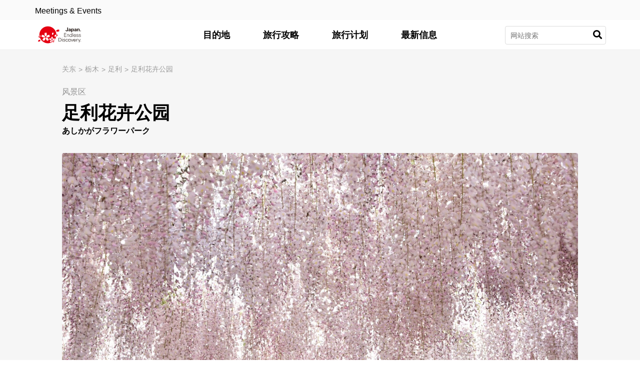

--- FILE ---
content_type: text/html
request_url: https://www.japan-travel.cn/spot/1473/
body_size: 4611
content:
<!DOCTYPE html>
<html lang="zh-cmn-Hans-CN">
  <head>
    <!-- meta -->
    <meta charset="utf-8">
    <meta http-equiv="Content-Language" content="zh-cn" />
    <meta http-equiv="X-UA-Compatible" content="IE=edge">
    <meta name="renderer" content="webkit">
    <meta name="viewport" content="width=device-width" />
    <meta name="format-detection" content="telephone=no" />
    <title>足利花卉公园｜目的地｜【官方】日本国家旅游局(JNTO)</title>
    <meta name="description" content="查看我们的日本地图，在这份包罗万象的指南上探索日本的观光景点与旅游特色。">
    <meta name="keywords" content="风景区,公园,花卉庭园,自然美景,足利花卉公园,足利,栃木,关东,目的地,官方,日本国家旅游局,JNTO" />
    <meta property="og:title" content="足利花卉公园｜目的地｜【官方】日本国家旅游局(JNTO)">
    <meta property="og:description" content="查看我们的日本地图，在这份包罗万象的指南上探索日本的观光景点与旅游特色。">
    <meta property="og:image" content="https://www.japan-travel.cn/assets_c/2020/01/Tochigi988_8-thumb-1200x630-3779.jpg">
    <link rel="canonical" href="https://www.japan-travel.cn/spot/1473/" />
    <link rel="icon" href="/static/favicon.ico" />
    <link rel="apple-touch-icon" sizes="180x180" href="https://www.japan-travel.cn/static/apple-touch-icon.png" />
    <!-- Google Tag Manager -->
<script>(function(w,d,s,l,i){w[l]=w[l]||[];w[l].push({'gtm.start':
new Date().getTime(),event:'gtm.js'});var f=d.getElementsByTagName(s)[0],
j=d.createElement(s),dl=l!='dataLayer'?'&l='+l:'';j.async=true;j.src=
'https://www.googletagmanager.com/gtm.js?id='+i+dl;f.parentNode.insertBefore(j,f);
})(window,document,'script','dataLayer','GTM-K3Q2WMG');</script>
<!-- End Google Tag Manager -->
    <!-- CSS -->
    <link rel="stylesheet" href="/static/f/css/style-static.css" />
    <link rel="preload" href="/static/f/fonts/fa-regular-400.bdadb6ce95c5.woff2" as="font" type="font/woff2" crossorigin>
    <style>[data-module-summary] { display: flex; flex-direction: column; justify-content: center; min-height: 13.333333333333334vw; padding: 1vw; line-height: 1.5; font-size: 2vw; background: #ccc; margin: 0 0 5vw; }</style>
    <style>[data-module-titlebar] { display: flex; flex-direction: column; justify-content: center; height: 13.333333333333334vw; padding: 1vw; text-align: center; line-height: 1.5; font-size: 3vw; color: #fff; background: #292929; margin: 3vw 0; }</style>
    <style>[data-module-titlebar] > ul { padding: 1vw 1vw 1vw 2em; }</style>
    <script type="text/javascript" src="/static/f/js/jquery/jquery-1.10.2.min.js"></script>
    <script type="text/javascript" src="/static/f/js/common.js"></script>
    <!-- MAP -->
    <base href="/">
    <script>
var _hmt = _hmt || [];
(function() {
  var hm = document.createElement("script");
  hm.src = "https://hm.baidu.com/hm.js?3a2643c39525418cb065f266170a1f6a";
  var s = document.getElementsByTagName("script")[0]; 
  s.parentNode.insertBefore(hm, s);
})();
</script>
  </head>

  <body data-page="spot" langCode="en"  oncontextmenu="return false">
  <!-- Google Tag Manager (noscript) -->
<noscript><iframe src="https://www.googletagmanager.com/ns.html?id=GTM-K3Q2WMG"
height="0" width="0" style="display:none;visibility:hidden"></iframe></noscript>
<!-- End Google Tag Manager (noscript) -->
    <div class="wrapper">

      <div class="page-wrapper">

        <script type="text/javascript">includeHTML("include/header.html","/");</script>

          <div class="content-main-wrapper clearfix">

<div class="mod-keyvisual-detail mod-keyvisual-detail--slider-dotted">
  <div class="mod-keyvisual-detail__header">
    <div class="mod-keyvisual-detail__header-upper">
      <div class="mod-keyvisual-detail__header-upper-inner">
        <div class="mod-keyvisual-detail__header-upper-left">
          <ul class="mod-keyvisual-detail__breadcrumbs">
            <li class="mod-keyvisual-detail__breadcrumb">
              <a href="/destinations/kanto/" class="mod-keyvisual-detail__breadcrumb-link">关东</a>
            </li>
            <li class="mod-keyvisual-detail__breadcrumb">
              <a href="/destinations/kanto/tochigi/" class="mod-keyvisual-detail__breadcrumb-link">栃木</a>
            </li>
            
            <li class="mod-keyvisual-detail__breadcrumb">
                <a href="/destinations/kanto/tochigi/ashikaga-area/" class="mod-keyvisual-detail__breadcrumb-link">足利</a>
            </li>
            
            <li class="mod-keyvisual-detail__breadcrumb">
              <a href="/spot/1473/" class="mod-keyvisual-detail__breadcrumb-link">足利花卉公园</a>
            </li>
          </ul>

          <p class="mod-keyvisual-detail__header-label">风景区</p>

        </div>
        <div class="mod-keyvisual-detail__header-upper-right">
          <ul class="mod-keyvisual-detail__header-icons">
          </ul>
        </div>
      </div>
    </div>
    <div class="mod-keyvisual-detail__header-lower">
      <div class="mod-keyvisual-detail__header-lower-inner">
        <div class="mod-keyvisual-detail__header-text">
          <h1 class="mod-keyvisual-detail__heading">
            <span class="mod-keyvisual-detail__heading-eng">足利花卉公园</span>
            <span class="mod-keyvisual-detail__heading-jpn">あしかがフラワーパーク</span>
          </h1>
        </div>
      </div>
    </div>
  </div>

  <div class="mod-keyvisual-detail__body">
    <div class="mod-keyvisual-detail__slider-wrapper">
      <div class="mod-keyvisual-detail__slider">
        <div class="mod-keyvisual-detail__slide">
        
        
          <div class="mod-keyvisual-detail__slide-image">
            <img src="/static/f/images/lazyload-placeholder_muhsz3.jpg" data-src="/assets_c/2020/01/Tochigi988_8-thumb-2064x1300-3779.jpg" alt="足利花卉公园" class="mod-keyvisual-detail__image-content--sp lazyload">
          </div>
        
        
        </div>
      </div>
    </div>
    <div class="mod-keyvisual-detail__pc mod-keyvisual-detail__pc--full">
      <div class="mod-keyvisual-detail__pc-inner">
      
      
        <div class="mod-keyvisual-detail__pc-images">
          <div class="mod-keyvisual-detail__pc-image">
            <img src="/static/f/images/lazyload-placeholder_muhsz3.jpg" data-src="/assets_c/2020/01/Tochigi988_8-thumb-2064x1300-3779.jpg" alt="足利花卉公园" class="mod-keyvisual-detail__image-content--pc lazyload">
          </div>
        </div>
      
      
      </div>
    </div>
  </div>

  <div class="mod-keyvisual-detail__footer">
    <div class="mod-keyvisual-detail__footer-upper">
      <div class="mod-keyvisual-detail__footer-upper-inner">
        <div class="mod-keyvisual-detail__location">

          <p class="mod-keyvisual-detail__location-eng">607 Hasama-cho Ashikaga-shi, Tochigi-ken, </p>
        </div>
        <div class="mod-keyvisual-detail__buttons-wrapper">
        

        </div>
      </div>
    </div>
  
    <div class="mod-keyvisual-detail__footer-lower">
      <div class="mod-keyvisual-detail__footer-lower-inner">
        <div class="mod-keyvisual-detail__anchor-wrapper">
          <div class="mod-keyvisual-detail__anchor">
            <div class="mod-keyvisual-detail__anchor-inner">
              <div class="mod-keyvisual-detail__anchor-items-wrapper">
                <ul class="mod-keyvisual-detail__anchor-items">
                
                  <li class="mod-keyvisual-detail__anchor-item">
                    <a href="#anchor_2" data-anchor-id class="mod-keyvisual-detail__anchor-link">关键词</a>
                  </li>
                
                
                  <li class="mod-keyvisual-detail__anchor-item">
                    <a href="#map" data-anchor-id class="mod-keyvisual-detail__anchor-link">足利花卉公园附近</a>
                  </li>
                
                </ul>
              </div>
            </div>
          </div>
        </div>
      </div>
    </div>
  
  </div>
</div>



<div class="split">
  <div class="split__inner">

      <div class="split__right">

      </div>

      <div class="split__left">

        <div class="mod-wysiwyg mod-wysiwyg--padding-top-none">
          <div class="mod-wysiwyg__body">

                      <div id="anchor_1" class="mod-wysiwyg mod-wysiwyg--padding-top-none">
                        <div  class="mod-wysiwyg__body">
                          <div class="mod-wysiwyg__lead-wrapper"><h2 class="mod-wysiwyg__lead mod-wysiwyg__lead">风光秀丽的鲜花王国</h2></div>

<div class="mod-wysiwyg__text-wrapper"><p class="mod-wysiwyg__text">在很多人心目中，日本最出名的花是樱花，但是足利花卉公园却因紫藤而闻名遐迩。紫藤攀着悬空的架子生长，花朵就像紫藤钟乳石一样悬挂在头顶上方。紫藤在白日里尽显妍丽，到了晚上，在点点灯火的映照下也别有一番光彩。</p></div>

<div class="mod-wysiwyg__dontmiss-wrapper"><div class="mod-wysiwyg__dontmiss"><div class="mod-wysiwyg__dontmiss-inner">
 <div class="mod-wysiwyg__dontmiss-header"><h3 class="mod-wysiwyg__dontmiss-heading">不容错过
 </h3></div>
 <ul class="mod-wysiwyg__dontmiss-list">
 <li class="mod-wysiwyg__dontmiss-list-item">在夜幕下的公园漫步</li>
 <li class="mod-wysiwyg__dontmiss-list-item">欣赏盛开的紫藤花朵</li>
 <li class="mod-wysiwyg__dontmiss-list-item">品尝街边小吃和紫藤风味的糕点</li>
 </ul>
</div></div></div>

<div class="mod-wysiwyg__howto-get-there-header mgt-pc--25 mgt-sp--25"><h2 class="mod-wysiwyg__howto-get-there-heading">交通路线</h2></div>

<div class="mod-wysiwyg__text-wrapper"><p class="mod-wysiwyg__text">前往公园的最佳方式是乘坐 JR 两毛线到足利花卉公园站。从车站步行大约 3 分钟即可抵达。</p></div>

<div class="mod-wysiwyg__text-wrapper"><p class="mod-wysiwyg__text">您可以从东京搭乘列车出发，起点站为东武伊势崎线的浅草站或 JR 东北本线的上野站。游客可乘区间列车到达佐野站，然后转乘两毛线，向西前往足利花卉公园。出站后步行约 3 分钟即可抵达足利花卉公园。 </p></div>

<div class="mod-wysiwyg__text-wrapper"><p class="mod-wysiwyg__text">另外，您也可以乘坐直达特快列车前往足利市站，接着步行到达足利站，然后在足利站搭乘两毛线，向东前往足利花卉公园。</p></div>

<div class="mod-wysiwyg__text-wrapper"><p class="mod-wysiwyg__text">
<div class="mod-wysiwyg__images-wrapper"><figure class="mod-wysiwyg__images mod-wysiwyg__images--column-2">
<div class="mod-wysiwyg__image"><div class="mod-wysiwyg__image-inner"><img class="lazyloaded" src="/images/tochigi/Tochigi988_5/Tochigi988_5_670x450.jpg" data-src="/images/tochigi/Tochigi988_5/Tochigi988_5_670x450.jpg" /></div></div><div class="mod-wysiwyg__image"><div class="mod-wysiwyg__image-inner"><img class="lazyloaded" src="/images/tochigi/Tochigi988_10/Tochigi988_10_670x450.jpg" data-src="/images/tochigi/Tochigi988_10/Tochigi988_10_670x450.jpg" /></div></div>
</figure>
</div>
</p></div>

<div class="mod-wysiwyg__quickfacts-heading-independent-wrapper"><h3 class="mod-wysiwyg__quickfacts-heading-independent">知识补给站</h3></div>

<div class="mod-wysiwyg__bullet-wrapper"><p class="mod-wysiwyg__bullet">足利花卉公园全年白天开放</p></div>

<div class="mod-wysiwyg__bullet-wrapper"><p class="mod-wysiwyg__bullet">从十月中旬到次年二月中旬，下午 4 点 30 分左右，公园会举行冬季点灯活动</p></div>

<div class="mod-wysiwyg__bullet-wrapper"><p class="mod-wysiwyg__bullet">园内的一株紫藤已有160 年历史</p></div>

<div class="mod-wysiwyg__subheading-wrapper"><h3 class="mod-wysiwyg__subheading">旅游高峰季</h3></div>

<div class="mod-wysiwyg__text-wrapper"><p class="mod-wysiwyg__text">四月是日本万象更新的月份：学生们开启了新学期，毕业生找到了工作，樱花绽放出绯丽的花瓣，然而这花瓣也不过在短短七天之后就消逝无踪。许多日本人会在四月兴致勃勃地参加赏樱大会，所以，到五月初，人们成群结队地去足利花卉公园观赏紫藤也没什么大惊小怪的了。</p></div>

<div class="mod-wysiwyg__text-wrapper"><p class="mod-wysiwyg__text">
<div class="mod-wysiwyg__images-wrapper"><figure class="mod-wysiwyg__images mod-wysiwyg__images--column-2">
<div class="mod-wysiwyg__image"><div class="mod-wysiwyg__image-inner"><img class="lazyloaded" src="/images/tochigi/Tochigi988_2/Tochigi988_2_670x450.jpg" data-src="/images/tochigi/Tochigi988_2/Tochigi988_2_670x450.jpg" /></div></div><div class="mod-wysiwyg__image"><div class="mod-wysiwyg__image-inner"><img class="lazyloaded" src="/images/tochigi/Tochigi988_3/Tochigi988_3_670x450.jpg" data-src="/images/tochigi/Tochigi988_3/Tochigi988_3_670x450.jpg" /></div></div>
</figure>
</div>
</p></div>

<div class="mod-wysiwyg__text-wrapper"><p class="mod-wysiwyg__text">不过，足利花卉公园并不只是因为紫藤才有如此名气。冬季，足利花卉公园早早就布置好了宏大的灯光表演，这里也因此变成了一处既欢乐又浪漫的度假之地。在其它季节，玫瑰、郁金香、热带睡莲等各种花卉为足利花卉公园染上了一层缤纷的色彩。</p></div>

<div class="mod-wysiwyg__text-wrapper"><p class="mod-wysiwyg__text">
<div class="mod-wysiwyg__images-wrapper"><figure class="mod-wysiwyg__images mod-wysiwyg__images--column-2">
<div class="mod-wysiwyg__image"><div class="mod-wysiwyg__image-inner"><img class="lazyloaded" src="/images/tochigi/Tochigi987_4/Tochigi987_4_670x450.jpg" data-src="/images/tochigi/Tochigi987_4/Tochigi987_4_670x450.jpg" /></div></div><div class="mod-wysiwyg__image"><div class="mod-wysiwyg__image-inner"><img class="lazyloaded" src="/images/tochigi/Tochigi989_1/Tochigi989_1_670x450.jpg" data-src="/images/tochigi/Tochigi989_1/Tochigi989_1_670x450.jpg" /></div></div>
</figure>
</div>
</p></div>

<div class="mod-wysiwyg__subheading-wrapper"><h3 class="mod-wysiwyg__subheading">美妙的就餐和购物体验</h3></div>

<div class="mod-wysiwyg__text-wrapper"><p class="mod-wysiwyg__text">日本的街头小吃五花八门，种类繁多，尤其是到了夏季，各种节日与祭典层出不穷，小吃也更加丰盛。菜单上最受欢迎的是紫藤味的软冰淇淋。</p></div>

<div class="mod-wysiwyg__text-wrapper"><p class="mod-wysiwyg__text">如果您想带礼物回去，这里不乏各种购物商店，配饰、服饰和不落俗套的纪念品应有尽有。</p></div>

                        </div>
                      </div>

    
    <div id="anchor_2" class="mod-tag-list mod-tag-list--small">
        <div class="mod-tag-list__header">
            <div class="mod-tag-list__header-inner">
                <h2 class="mod-tag-list__heading">关键词</h2>
            </div>
        </div>
        <div class="mod-tag-list__body">
            <div class="mod-tag-list__body-inner">
                <ul class="mod-tag-list__items">
                
                        <li class="mod-tag-list__item">
                            <a href="/travel-directory/?keyword=风景区" class="mod-tag-list__link">风景区</a>
                        </li>
                
                        <li class="mod-tag-list__item">
                            <a href="/travel-directory/?keyword=公园" class="mod-tag-list__link">公园</a>
                        </li>
                
                        <li class="mod-tag-list__item">
                            <a href="/travel-directory/?keyword=花卉庭园" class="mod-tag-list__link">花卉庭园</a>
                        </li>
                
                        <li class="mod-tag-list__item">
                            <a href="/travel-directory/?keyword=自然美景" class="mod-tag-list__link">自然美景</a>
                        </li>
                
                </ul>
            </div>
        </div>
    </div>
    
          </div>
        </div>
      </div>
  </div>
</div>





<div class="mod-near" id="map">
  <div class="mod-near-inner">
    <div class="mod-map-slider__header">
      <div class="mod-map-slider__header-inner">
        <h2 class="mod-map-slider__heading">足利花卉公园附近</h2>
      </div>
    </div>
    <div class="mod-near-body">
     
      <div class="mod-map-slider__slide">
        <a class="mod-map-slider__slide-inner" href="/spot/1474/">
          <div class="mod-map-slider__image">
            <img
              src="/static/f/images/lazyload-placeholder_600x400.png"
              data-src="/assets_c/2020/01/Tochigi987_4-thumb-670x450-12818.jpg"
              alt="花卉的梦幻世界 光之花庭园"
              class="lazyload"
              />
          </div>
          <div class="mod-map-slider__text">
            <span class="mod-map-slider__category">栃木</span>
            <span class="mod-map-slider__name">花卉的梦幻世界 光之花庭园</span>
            
          </div>
        </a>
      </div>
    
      <div class="mod-map-slider__slide">
        <a class="mod-map-slider__slide-inner" href="/spot/1473/">
          <div class="mod-map-slider__image">
            <img
              src="/static/f/images/lazyload-placeholder_600x400.png"
              data-src="/assets_c/2020/01/Tochigi988_8-thumb-670x450-3779.jpg"
              alt="足利花卉公园"
              class="lazyload"
              />
          </div>
          <div class="mod-map-slider__text">
            <span class="mod-map-slider__category">栃木</span>
            <span class="mod-map-slider__name">足利花卉公园</span>
            
          </div>
        </a>
      </div>
    
      <div class="mod-map-slider__slide">
        <a class="mod-map-slider__slide-inner" href="/spot/1472/">
          <div class="mod-map-slider__image">
            <img
              src="/static/f/images/lazyload-placeholder_600x400.png"
              data-src="/assets_c/2020/01/Tochigi988_8-thumb-670x450-3779.jpg"
              alt="足利花卉公园 春之花节"
              class="lazyload"
              />
          </div>
          <div class="mod-map-slider__text">
            <span class="mod-map-slider__category">栃木</span>
            <span class="mod-map-slider__name">足利花卉公园 春之花节</span>
            
          </div>
        </a>
      </div>
    
    </div>
  </div>
</div>







          </div>




            <div class="mod-breadcrumb">
              <div class="mod-breadcrumb__inner">
                <div class="mod-breadcrumb__scroller">
                  <div class="mod-breadcrumb__items-wrapper">
                    <ul class="mod-breadcrumb__items">
                          <li class="mod-breadcrumb__item">
                            <a href="/" class="mod-breadcrumb__link">
                              <span class="mod-breadcrumb__link">首页</span>
                            </a>
                          </li>
                          <li class="mod-breadcrumb__item mod-breadcrumb__item--current">
                            <span class="mod-breadcrumb__link">足利花卉公园</span>
                          </li>
                    </ul>
                  </div>
                </div>
              </div>
            </div>




          <!-- [/mod-footer] -->
            <script type="text/javascript">includeHTML("include/footer.html","/");</script>



      </div>
    </div>





    <script>
     //TODO: find out what this popular keywords is pulled from
     // temp fix is assigning null value
     // var popular_keywords=;
     var popular_keywords=null;
    </script>





      <script>
       lang = 'cn';
      </script>
      <script type="text/javascript" src="/static/f/js/polyfills.bundle.js" defer></script>
      <script type="text/javascript" src="/static/f/js/main.bundle.js" defer></script>

  </body>
</html>


--- FILE ---
content_type: application/javascript
request_url: https://www.japan-travel.cn/static/f/js/polyfills.bundle.js
body_size: 26414
content:
!function(r){var e={};function i(t){if(e[t])return e[t].exports;var n=e[t]={i:t,l:!1,exports:{}};return r[t].call(n.exports,n,n.exports,i),n.l=!0,n.exports}i.m=r,i.c=e,i.d=function(t,n,r){i.o(t,n)||Object.defineProperty(t,n,{enumerable:!0,get:r})},i.r=function(t){"undefined"!=typeof Symbol&&Symbol.toStringTag&&Object.defineProperty(t,Symbol.toStringTag,{value:"Module"}),Object.defineProperty(t,"__esModule",{value:!0})},i.t=function(n,t){if(1&t&&(n=i(n)),8&t)return n;if(4&t&&"object"==typeof n&&n&&n.__esModule)return n;var r=Object.create(null);if(i.r(r),Object.defineProperty(r,"default",{enumerable:!0,value:n}),2&t&&"string"!=typeof n)for(var e in n)i.d(r,e,function(t){return n[t]}.bind(null,e));return r},i.n=function(t){var n=t&&t.__esModule?function(){return t.default}:function(){return t};return i.d(n,"a",n),n},i.o=function(t,n){return Object.prototype.hasOwnProperty.call(t,n)},i.p="",i(i.s=282)}([function(t,n,r){var y=r(4),g=r(12),d=r(21),m=r(16),b=r(33),x="prototype",S=function(t,n,r){var e,i,o,u,c=t&S.F,f=t&S.G,a=t&S.S,s=t&S.P,l=t&S.B,h=f?y:a?y[n]||(y[n]={}):(y[n]||{})[x],v=f?g:g[n]||(g[n]={}),p=v[x]||(v[x]={});for(e in f&&(r=n),r)o=((i=!c&&h&&void 0!==h[e])?h:r)[e],u=l&&i?b(o,y):s&&"function"==typeof o?b(Function.call,o):o,h&&m(h,e,o,t&S.U),v[e]!=o&&d(v,e,u),s&&p[e]!=o&&(p[e]=o)};y.core=g,S.F=1,S.G=2,S.S=4,S.P=8,S.B=16,S.W=32,S.U=64,S.R=128,t.exports=S},,,function(t,n){t.exports=function(t){try{return!!t()}catch(t){return!0}}},function(t,n){var r=t.exports="undefined"!=typeof window&&window.Math==Math?window:"undefined"!=typeof self&&self.Math==Math?self:Function("return this")();"number"==typeof __g&&(__g=r)},function(t,n){t.exports=function(t){return"object"==typeof t?null!==t:"function"==typeof t}},function(t,n,r){var e=r(5);t.exports=function(t){if(!e(t))throw TypeError(t+" is not an object!");return t}},function(t,n,r){var e=r(123)("wks"),i=r(48),o=r(4).Symbol,u="function"==typeof o;(t.exports=function(t){return e[t]||(e[t]=u&&o[t]||(u?o:i)("Symbol."+t))}).store=e},function(t,n,r){var e=r(6),i=r(180),o=r(41),u=Object.defineProperty;n.f=r(11)?Object.defineProperty:function(t,n,r){if(e(t),n=o(n,!0),e(r),i)try{return u(t,n,r)}catch(t){}if("get"in r||"set"in r)throw TypeError("Accessors not supported!");return"value"in r&&(t[n]=r.value),t}},,,function(t,n,r){t.exports=!r(3)(function(){return 7!=Object.defineProperty({},"a",{get:function(){return 7}}).a})},function(t,n){var r=t.exports={version:"2.5.7"};"number"==typeof __e&&(__e=r)},function(t,n,r){var e=r(37),i=Math.min;t.exports=function(t){return 0<t?i(e(t),9007199254740991):0}},,,function(t,n,r){var o=r(4),u=r(21),c=r(20),f=r(48)("src"),e="toString",i=Function[e],a=(""+i).split(e);r(12).inspectSource=function(t){return i.call(t)},(t.exports=function(t,n,r,e){var i="function"==typeof r;i&&(c(r,"name")||u(r,"name",n)),t[n]!==r&&(i&&(c(r,f)||u(r,f,t[n]?""+t[n]:a.join(String(n)))),t===o?t[n]=r:e?t[n]?t[n]=r:u(t,n,r):(delete t[n],u(t,n,r)))})(Function.prototype,e,function(){return"function"==typeof this&&this[f]||i.call(this)})},function(t,n,r){var e=r(0),i=r(3),u=r(36),c=/"/g,o=function(t,n,r,e){var i=String(u(t)),o="<"+n;return""!==r&&(o+=" "+r+'="'+String(e).replace(c,"&quot;")+'"'),o+">"+i+"</"+n+">"};t.exports=function(n,t){var r={};r[n]=t(o),e(e.P+e.F*i(function(){var t=""[n]('"');return t!==t.toLowerCase()||3<t.split('"').length}),"String",r)}},,,function(t,n){var r={}.hasOwnProperty;t.exports=function(t,n){return r.call(t,n)}},function(t,n,r){var e=r(8),i=r(47);t.exports=r(11)?function(t,n,r){return e.f(t,n,i(1,r))}:function(t,n,r){return t[n]=r,t}},function(t,n,r){var e=r(77),i=r(36);t.exports=function(t){return e(i(t))}},function(t,n,r){var e=r(36);t.exports=function(t){return Object(e(t))}},,,function(t,n,r){"use strict";var e=r(3);t.exports=function(t,n){return!!t&&e(function(){n?t.call(null,function(){},1):t.call(null)})}},function(t,n){var r;r=function(){return this}();try{r=r||new Function("return this")()}catch(t){"object"==typeof window&&(r=window)}t.exports=r},function(t,n,r){var e=r(78),i=r(47),o=r(22),u=r(41),c=r(20),f=r(180),a=Object.getOwnPropertyDescriptor;n.f=r(11)?a:function(t,n){if(t=o(t),n=u(n,!0),f)try{return a(t,n)}catch(t){}if(c(t,n))return i(!e.f.call(t,n),t[n])}},function(t,n,r){var i=r(0),o=r(12),u=r(3);t.exports=function(t,n){var r=(o.Object||{})[t]||Object[t],e={};e[t]=n(r),i(i.S+i.F*u(function(){r(1)}),"Object",e)}},function(t,n,r){var b=r(33),x=r(77),S=r(23),w=r(13),e=r(375);t.exports=function(l,t){var h=1==l,v=2==l,p=3==l,y=4==l,g=6==l,d=5==l||g,m=t||e;return function(t,n,r){for(var e,i,o=S(t),u=x(o),c=b(n,r,3),f=w(u.length),a=0,s=h?m(t,f):v?m(t,0):void 0;a<f;a++)if((d||a in u)&&(i=c(e=u[a],a,o),l))if(h)s[a]=i;else if(i)switch(l){case 3:return!0;case 5:return e;case 6:return a;case 2:s.push(e)}else if(y)return!1;return g?-1:p||y?y:s}}},,,function(t,n,r){var o=r(34);t.exports=function(e,i,t){if(o(e),void 0===i)return e;switch(t){case 1:return function(t){return e.call(i,t)};case 2:return function(t,n){return e.call(i,t,n)};case 3:return function(t,n,r){return e.call(i,t,n,r)}}return function(){return e.apply(i,arguments)}}},function(t,n){t.exports=function(t){if("function"!=typeof t)throw TypeError(t+" is not a function!");return t}},function(t,n){var r={}.toString;t.exports=function(t){return r.call(t).slice(8,-1)}},function(t,n){t.exports=function(t){if(null==t)throw TypeError("Can't call method on  "+t);return t}},function(t,n){var r=Math.ceil,e=Math.floor;t.exports=function(t){return isNaN(t=+t)?0:(0<t?e:r)(t)}},function(t,n,r){"use strict";if(r(11)){var d=r(49),m=r(4),b=r(3),x=r(0),S=r(105),e=r(146),h=r(33),w=r(61),i=r(47),_=r(21),o=r(62),u=r(37),E=r(13),O=r(205),c=r(51),f=r(41),a=r(20),F=r(97),P=r(5),v=r(23),p=r(139),M=r(52),j=r(54),A=r(53).f,y=r(141),s=r(48),l=r(7),g=r(30),I=r(95),N=r(102),T=r(143),L=r(58),R=r(99),k=r(60),C=r(142),D=r(197),U=r(8),G=r(28),W=U.f,V=G.f,B=m.RangeError,z=m.TypeError,Y=m.Uint8Array,q="ArrayBuffer",K="Shared"+q,J="BYTES_PER_ELEMENT",H="prototype",X=Array[H],Z=e.ArrayBuffer,$=e.DataView,Q=g(0),tt=g(2),nt=g(3),rt=g(4),et=g(5),it=g(6),ot=I(!0),ut=I(!1),ct=T.values,ft=T.keys,at=T.entries,st=X.lastIndexOf,lt=X.reduce,ht=X.reduceRight,vt=X.join,pt=X.sort,yt=X.slice,gt=X.toString,dt=X.toLocaleString,mt=l("iterator"),bt=l("toStringTag"),xt=s("typed_constructor"),St=s("def_constructor"),wt=S.CONSTR,_t=S.TYPED,Et=S.VIEW,Ot="Wrong length!",Ft=g(1,function(t,n){return It(N(t,t[St]),n)}),Pt=b(function(){return 1===new Y(new Uint16Array([1]).buffer)[0]}),Mt=!!Y&&!!Y[H].set&&b(function(){new Y(1).set({})}),jt=function(t,n){var r=u(t);if(r<0||r%n)throw B("Wrong offset!");return r},At=function(t){if(P(t)&&_t in t)return t;throw z(t+" is not a typed array!")},It=function(t,n){if(!(P(t)&&xt in t))throw z("It is not a typed array constructor!");return new t(n)},Nt=function(t,n){return Tt(N(t,t[St]),n)},Tt=function(t,n){for(var r=0,e=n.length,i=It(t,e);r<e;)i[r]=n[r++];return i},Lt=function(t,n,r){W(t,n,{get:function(){return this._d[r]}})},Rt=function(t){var n,r,e,i,o,u,c=v(t),f=arguments.length,a=1<f?arguments[1]:void 0,s=void 0!==a,l=y(c);if(null!=l&&!p(l)){for(u=l.call(c),e=[],n=0;!(o=u.next()).done;n++)e.push(o.value);c=e}for(s&&2<f&&(a=h(a,arguments[2],2)),n=0,r=E(c.length),i=It(this,r);n<r;n++)i[n]=s?a(c[n],n):c[n];return i},kt=function(){for(var t=0,n=arguments.length,r=It(this,n);t<n;)r[t]=arguments[t++];return r},Ct=!!Y&&b(function(){dt.call(new Y(1))}),Dt=function(){return dt.apply(Ct?yt.call(At(this)):At(this),arguments)},Ut={copyWithin:function(t,n){return D.call(At(this),t,n,2<arguments.length?arguments[2]:void 0)},every:function(t){return rt(At(this),t,1<arguments.length?arguments[1]:void 0)},fill:function(t){return C.apply(At(this),arguments)},filter:function(t){return Nt(this,tt(At(this),t,1<arguments.length?arguments[1]:void 0))},find:function(t){return et(At(this),t,1<arguments.length?arguments[1]:void 0)},findIndex:function(t){return it(At(this),t,1<arguments.length?arguments[1]:void 0)},forEach:function(t){Q(At(this),t,1<arguments.length?arguments[1]:void 0)},indexOf:function(t){return ut(At(this),t,1<arguments.length?arguments[1]:void 0)},includes:function(t){return ot(At(this),t,1<arguments.length?arguments[1]:void 0)},join:function(t){return vt.apply(At(this),arguments)},lastIndexOf:function(t){return st.apply(At(this),arguments)},map:function(t){return Ft(At(this),t,1<arguments.length?arguments[1]:void 0)},reduce:function(t){return lt.apply(At(this),arguments)},reduceRight:function(t){return ht.apply(At(this),arguments)},reverse:function(){for(var t,n=this,r=At(n).length,e=Math.floor(r/2),i=0;i<e;)t=n[i],n[i++]=n[--r],n[r]=t;return n},some:function(t){return nt(At(this),t,1<arguments.length?arguments[1]:void 0)},sort:function(t){return pt.call(At(this),t)},subarray:function(t,n){var r=At(this),e=r.length,i=c(t,e);return new(N(r,r[St]))(r.buffer,r.byteOffset+i*r.BYTES_PER_ELEMENT,E((void 0===n?e:c(n,e))-i))}},Gt=function(t,n){return Nt(this,yt.call(At(this),t,n))},Wt=function(t){At(this);var n=jt(arguments[1],1),r=this.length,e=v(t),i=E(e.length),o=0;if(r<i+n)throw B(Ot);for(;o<i;)this[n+o]=e[o++]},Vt={entries:function(){return at.call(At(this))},keys:function(){return ft.call(At(this))},values:function(){return ct.call(At(this))}},Bt=function(t,n){return P(t)&&t[_t]&&"symbol"!=typeof n&&n in t&&String(+n)==String(n)},zt=function(t,n){return Bt(t,n=f(n,!0))?i(2,t[n]):V(t,n)},Yt=function(t,n,r){return!(Bt(t,n=f(n,!0))&&P(r)&&a(r,"value"))||a(r,"get")||a(r,"set")||r.configurable||a(r,"writable")&&!r.writable||a(r,"enumerable")&&!r.enumerable?W(t,n,r):(t[n]=r.value,t)};wt||(G.f=zt,U.f=Yt),x(x.S+x.F*!wt,"Object",{getOwnPropertyDescriptor:zt,defineProperty:Yt}),b(function(){gt.call({})})&&(gt=dt=function(){return vt.call(this)});var qt=o({},Ut);o(qt,Vt),_(qt,mt,Vt.values),o(qt,{slice:Gt,set:Wt,constructor:function(){},toString:gt,toLocaleString:Dt}),Lt(qt,"buffer","b"),Lt(qt,"byteOffset","o"),Lt(qt,"byteLength","l"),Lt(qt,"length","e"),W(qt,bt,{get:function(){return this[_t]}}),t.exports=function(t,l,n,o){var h=t+((o=!!o)?"Clamped":"")+"Array",r="get"+t,u="set"+t,v=m[h],c=v||{},e=v&&j(v),i=!v||!S.ABV,f={},a=v&&v[H],p=function(t,i){W(t,i,{get:function(){return t=i,(n=this._d).v[r](t*l+n.o,Pt);var t,n},set:function(t){return n=i,r=t,e=this._d,o&&(r=(r=Math.round(r))<0?0:255<r?255:255&r),void e.v[u](n*l+e.o,r,Pt);var n,r,e},enumerable:!0})};i?(v=n(function(t,n,r,e){w(t,v,h,"_d");var i,o,u,c,f=0,a=0;if(P(n)){if(!(n instanceof Z||(c=F(n))==q||c==K))return _t in n?Tt(v,n):Rt.call(v,n);i=n,a=jt(r,l);var s=n.byteLength;if(void 0===e){if(s%l)throw B(Ot);if((o=s-a)<0)throw B(Ot)}else if(s<(o=E(e)*l)+a)throw B(Ot);u=o/l}else u=O(n),i=new Z(o=u*l);for(_(t,"_d",{b:i,o:a,l:o,e:u,v:new $(i)});f<u;)p(t,f++)}),a=v[H]=M(qt),_(a,"constructor",v)):b(function(){v(1)})&&b(function(){new v(-1)})&&R(function(t){new v,new v(null),new v(1.5),new v(t)},!0)||(v=n(function(t,n,r,e){var i;return w(t,v,h),P(n)?n instanceof Z||(i=F(n))==q||i==K?void 0!==e?new c(n,jt(r,l),e):void 0!==r?new c(n,jt(r,l)):new c(n):_t in n?Tt(v,n):Rt.call(v,n):new c(O(n))}),Q(e!==Function.prototype?A(c).concat(A(e)):A(c),function(t){t in v||_(v,t,c[t])}),v[H]=a,d||(a.constructor=v));var s=a[mt],y=!!s&&("values"==s.name||null==s.name),g=Vt.values;_(v,xt,!0),_(a,_t,h),_(a,Et,!0),_(a,St,v),(o?new v(1)[bt]==h:bt in a)||W(a,bt,{get:function(){return h}}),f[h]=v,x(x.G+x.W+x.F*(v!=c),f),x(x.S,h,{BYTES_PER_ELEMENT:l}),x(x.S+x.F*b(function(){c.of.call(v,1)}),h,{from:Rt,of:kt}),J in a||_(a,J,l),x(x.P,h,Ut),k(h),x(x.P+x.F*Mt,h,{set:Wt}),x(x.P+x.F*!y,h,Vt),d||a.toString==gt||(a.toString=gt),x(x.P+x.F*b(function(){new v(1).slice()}),h,{slice:Gt}),x(x.P+x.F*(b(function(){return[1,2].toLocaleString()!=new v([1,2]).toLocaleString()})||!b(function(){a.toLocaleString.call([1,2])})),h,{toLocaleString:Dt}),L[h]=y?s:g,d||y||_(a,mt,g)}}else t.exports=function(){}},,,function(t,n,r){var i=r(5);t.exports=function(t,n){if(!i(t))return t;var r,e;if(n&&"function"==typeof(r=t.toString)&&!i(e=r.call(t)))return e;if("function"==typeof(r=t.valueOf)&&!i(e=r.call(t)))return e;if(!n&&"function"==typeof(r=t.toString)&&!i(e=r.call(t)))return e;throw TypeError("Can't convert object to primitive value")}},function(t,n,r){var e=r(48)("meta"),i=r(5),o=r(20),u=r(8).f,c=0,f=Object.isExtensible||function(){return!0},a=!r(3)(function(){return f(Object.preventExtensions({}))}),s=function(t){u(t,e,{value:{i:"O"+ ++c,w:{}}})},l=t.exports={KEY:e,NEED:!1,fastKey:function(t,n){if(!i(t))return"symbol"==typeof t?t:("string"==typeof t?"S":"P")+t;if(!o(t,e)){if(!f(t))return"F";if(!n)return"E";s(t)}return t[e].i},getWeak:function(t,n){if(!o(t,e)){if(!f(t))return!0;if(!n)return!1;s(t)}return t[e].w},onFreeze:function(t){return a&&l.NEED&&f(t)&&!o(t,e)&&s(t),t}}},,,,,function(t,n){t.exports=function(t,n){return{enumerable:!(1&t),configurable:!(2&t),writable:!(4&t),value:n}}},function(t,n){var r=0,e=Math.random();t.exports=function(t){return"Symbol(".concat(void 0===t?"":t,")_",(++r+e).toString(36))}},function(t,n){t.exports=!1},function(t,n,r){var e=r(182),i=r(126);t.exports=Object.keys||function(t){return e(t,i)}},function(t,n,r){var e=r(37),i=Math.max,o=Math.min;t.exports=function(t,n){return(t=e(t))<0?i(t+n,0):o(t,n)}},function(t,n,e){var i=e(6),o=e(183),u=e(126),c=e(125)("IE_PROTO"),f=function(){},a="prototype",s=function(){var t,n=e(122)("iframe"),r=u.length;for(n.style.display="none",e(128).appendChild(n),n.src="javascript:",(t=n.contentWindow.document).open(),t.write("<script>document.F=Object<\/script>"),t.close(),s=t.F;r--;)delete s[a][u[r]];return s()};t.exports=Object.create||function(t,n){var r;return null!==t?(f[a]=i(t),r=new f,f[a]=null,r[c]=t):r=s(),void 0===n?r:o(r,n)}},function(t,n,r){var e=r(182),i=r(126).concat("length","prototype");n.f=Object.getOwnPropertyNames||function(t){return e(t,i)}},function(t,n,r){var e=r(20),i=r(23),o=r(125)("IE_PROTO"),u=Object.prototype;t.exports=Object.getPrototypeOf||function(t){return t=i(t),e(t,o)?t[o]:"function"==typeof t.constructor&&t instanceof t.constructor?t.constructor.prototype:t instanceof Object?u:null}},,,function(t,n,r){var e=r(8).f,i=r(20),o=r(7)("toStringTag");t.exports=function(t,n,r){t&&!i(t=r?t:t.prototype,o)&&e(t,o,{configurable:!0,value:n})}},function(t,n){t.exports={}},function(t,n,r){var e=r(7)("unscopables"),i=Array.prototype;null==i[e]&&r(21)(i,e,{}),t.exports=function(t){i[e][t]=!0}},function(t,n,r){"use strict";var e=r(4),i=r(8),o=r(11),u=r(7)("species");t.exports=function(t){var n=e[t];o&&n&&!n[u]&&i.f(n,u,{configurable:!0,get:function(){return this}})}},function(t,n){t.exports=function(t,n,r,e){if(!(t instanceof n)||void 0!==e&&e in t)throw TypeError(r+": incorrect invocation!");return t}},function(t,n,r){var i=r(16);t.exports=function(t,n,r){for(var e in n)i(t,e,n[e],r);return t}},function(t,n,r){var e=r(5);t.exports=function(t,n){if(!e(t)||t._t!==n)throw TypeError("Incompatible receiver, "+n+" required!");return t}},,,,,,,,,,,,,,function(t,n,r){var e=r(35);t.exports=Object("z").propertyIsEnumerable(0)?Object:function(t){return"String"==e(t)?t.split(""):Object(t)}},function(t,n){n.f={}.propertyIsEnumerable},,,,,,,,,,,,,,,,,function(t,n,r){var f=r(22),a=r(13),s=r(51);t.exports=function(c){return function(t,n,r){var e,i=f(t),o=a(i.length),u=s(r,o);if(c&&n!=n){for(;u<o;)if((e=i[u++])!=e)return!0}else for(;u<o;u++)if((c||u in i)&&i[u]===n)return c||u||0;return!c&&-1}}},function(t,n){n.f=Object.getOwnPropertySymbols},function(t,n,r){var i=r(35),o=r(7)("toStringTag"),u="Arguments"==i(function(){return arguments}());t.exports=function(t){var n,r,e;return void 0===t?"Undefined":null===t?"Null":"string"==typeof(r=function(t,n){try{return t[n]}catch(t){}}(n=Object(t),o))?r:u?i(n):"Object"==(e=i(n))&&"function"==typeof n.callee?"Arguments":e}},function(t,n,r){var u=r(0),e=r(36),c=r(3),f=r(130),i="["+f+"]",o=RegExp("^"+i+i+"*"),a=RegExp(i+i+"*$"),s=function(t,n,r){var e={},i=c(function(){return!!f[t]()||"​"!="​"[t]()}),o=e[t]=i?n(l):f[t];r&&(e[r]=o),u(u.P+u.F*i,"String",e)},l=s.trim=function(t,n){return t=String(e(t)),1&n&&(t=t.replace(o,"")),2&n&&(t=t.replace(a,"")),t};t.exports=s},function(t,n,r){var o=r(7)("iterator"),u=!1;try{var e=[7][o]();e.return=function(){u=!0},Array.from(e,function(){throw 2})}catch(t){}t.exports=function(t,n){if(!n&&!u)return!1;var r=!1;try{var e=[7],i=e[o]();i.next=function(){return{done:r=!0}},e[o]=function(){return i},t(e)}catch(t){}return r}},function(t,n,r){"use strict";var c=r(21),f=r(16),a=r(3),s=r(36),l=r(7);t.exports=function(n,t,r){var e=l(n),i=r(s,e,""[n]),o=i[0],u=i[1];a(function(){var t={};return t[e]=function(){return 7},7!=""[n](t)})&&(f(String.prototype,n,o),c(RegExp.prototype,e,2==t?function(t,n){return u.call(t,this,n)}:function(t){return u.call(t,this)}))}},function(t,n,r){var h=r(33),v=r(195),p=r(139),y=r(6),g=r(13),d=r(141),m={},b={};(n=t.exports=function(t,n,r,e,i){var o,u,c,f,a=i?function(){return t}:d(t),s=h(r,e,n?2:1),l=0;if("function"!=typeof a)throw TypeError(t+" is not iterable!");if(p(a)){for(o=g(t.length);l<o;l++)if((f=n?s(y(u=t[l])[0],u[1]):s(t[l]))===m||f===b)return f}else for(c=a.call(t);!(u=c.next()).done;)if((f=v(c,s,u.value,n))===m||f===b)return f}).BREAK=m,n.RETURN=b},function(t,n,r){var i=r(6),o=r(34),u=r(7)("species");t.exports=function(t,n){var r,e=i(t).constructor;return void 0===e||null==(r=i(e)[u])?n:o(r)}},function(t,n,r){var e=r(4).navigator;t.exports=e&&e.userAgent||""},function(t,n,r){"use strict";var d=r(4),m=r(0),b=r(16),x=r(62),S=r(42),w=r(101),_=r(61),E=r(5),O=r(3),F=r(99),P=r(57),M=r(131);t.exports=function(e,t,n,r,i,o){var u=d[e],c=u,f=i?"set":"add",a=c&&c.prototype,s={},l=function(t){var r=a[t];b(a,t,"delete"==t?function(t){return!(o&&!E(t))&&r.call(this,0===t?0:t)}:"has"==t?function(t){return!(o&&!E(t))&&r.call(this,0===t?0:t)}:"get"==t?function(t){return o&&!E(t)?void 0:r.call(this,0===t?0:t)}:"add"==t?function(t){return r.call(this,0===t?0:t),this}:function(t,n){return r.call(this,0===t?0:t,n),this})};if("function"==typeof c&&(o||a.forEach&&!O(function(){(new c).entries().next()}))){var h=new c,v=h[f](o?{}:-0,1)!=h,p=O(function(){h.has(1)}),y=F(function(t){new c(t)}),g=!o&&O(function(){for(var t=new c,n=5;n--;)t[f](n,n);return!t.has(-0)});y||(((c=t(function(t,n){_(t,c,e);var r=M(new u,t,c);return null!=n&&w(n,i,r[f],r),r})).prototype=a).constructor=c),(p||g)&&(l("delete"),l("has"),i&&l("get")),(g||v)&&l(f),o&&a.clear&&delete a.clear}else c=r.getConstructor(t,e,i,f),x(c.prototype,n),S.NEED=!0;return P(c,e),s[e]=c,m(m.G+m.W+m.F*(c!=u),s),o||r.setStrong(c,e,i),c}},function(t,n,r){for(var e,i=r(4),o=r(21),u=r(48),c=u("typed_array"),f=u("view"),a=!(!i.ArrayBuffer||!i.DataView),s=a,l=0,h="Int8Array,Uint8Array,Uint8ClampedArray,Int16Array,Uint16Array,Int32Array,Uint32Array,Float32Array,Float64Array".split(",");l<9;)(e=i[h[l++]])?(o(e.prototype,c,!0),o(e.prototype,f,!0)):s=!1;t.exports={ABV:a,CONSTR:s,TYPED:c,VIEW:f}},,,,,,,,,,,,,,,,,function(t,n,r){var e=r(5),i=r(4).document,o=e(i)&&e(i.createElement);t.exports=function(t){return o?i.createElement(t):{}}},function(t,n,r){var e=r(12),i=r(4),o="__core-js_shared__",u=i[o]||(i[o]={});(t.exports=function(t,n){return u[t]||(u[t]=void 0!==n?n:{})})("versions",[]).push({version:e.version,mode:r(49)?"pure":"global",copyright:"© 2018 Denis Pushkarev (zloirock.ru)"})},function(t,n,r){n.f=r(7)},function(t,n,r){var e=r(123)("keys"),i=r(48);t.exports=function(t){return e[t]||(e[t]=i(t))}},function(t,n){t.exports="constructor,hasOwnProperty,isPrototypeOf,propertyIsEnumerable,toLocaleString,toString,valueOf".split(",")},function(t,n,r){var e=r(35);t.exports=Array.isArray||function(t){return"Array"==e(t)}},function(t,n,r){var e=r(4).document;t.exports=e&&e.documentElement},function(t,n,i){var r=i(5),e=i(6),o=function(t,n){if(e(t),!r(n)&&null!==n)throw TypeError(n+": can't set as prototype!")};t.exports={set:Object.setPrototypeOf||("__proto__"in{}?function(t,r,e){try{(e=i(33)(Function.call,i(28).f(Object.prototype,"__proto__").set,2))(t,[]),r=!(t instanceof Array)}catch(t){r=!0}return function(t,n){return o(t,n),r?t.__proto__=n:e(t,n),t}}({},!1):void 0),check:o}},function(t,n){t.exports="\t\n\v\f\r   ᠎             　\u2028\u2029\ufeff"},function(t,n,r){var o=r(5),u=r(129).set;t.exports=function(t,n,r){var e,i=n.constructor;return i!==r&&"function"==typeof i&&(e=i.prototype)!==r.prototype&&o(e)&&u&&u(t,e),t}},function(t,n,r){"use strict";var i=r(37),o=r(36);t.exports=function(t){var n=String(o(this)),r="",e=i(t);if(e<0||e==1/0)throw RangeError("Count can't be negative");for(;0<e;(e>>>=1)&&(n+=n))1&e&&(r+=n);return r}},function(t,n){t.exports=Math.sign||function(t){return 0==(t=+t)||t!=t?t:t<0?-1:1}},function(t,n){var r=Math.expm1;t.exports=!r||22025.465794806718<r(10)||r(10)<22025.465794806718||-2e-17!=r(-2e-17)?function(t){return 0==(t=+t)?t:-1e-6<t&&t<1e-6?t+t*t/2:Math.exp(t)-1}:r},function(t,n,r){"use strict";var b=r(49),x=r(0),S=r(16),w=r(21),_=r(58),E=r(194),O=r(57),F=r(54),P=r(7)("iterator"),M=!([].keys&&"next"in[].keys()),j="values",A=function(){return this};t.exports=function(t,n,r,e,i,o,u){E(r,n,e);var c,f,a,s=function(t){if(!M&&t in p)return p[t];switch(t){case"keys":case j:return function(){return new r(this,t)}}return function(){return new r(this,t)}},l=n+" Iterator",h=i==j,v=!1,p=t.prototype,y=p[P]||p["@@iterator"]||i&&p[i],g=y||s(i),d=i?h?s("entries"):g:void 0,m="Array"==n&&p.entries||y;if(m&&(a=F(m.call(new t)))!==Object.prototype&&a.next&&(O(a,l,!0),b||"function"==typeof a[P]||w(a,P,A)),h&&y&&y.name!==j&&(v=!0,g=function(){return y.call(this)}),b&&!u||!M&&!v&&p[P]||w(p,P,g),_[n]=g,_[l]=A,i)if(c={values:h?g:s(j),keys:o?g:s("keys"),entries:d},u)for(f in c)f in p||S(p,f,c[f]);else x(x.P+x.F*(M||v),n,c);return c}},function(t,n,r){var e=r(137),i=r(36);t.exports=function(t,n,r){if(e(n))throw TypeError("String#"+r+" doesn't accept regex!");return String(i(t))}},function(t,n,r){var e=r(5),i=r(35),o=r(7)("match");t.exports=function(t){var n;return e(t)&&(void 0!==(n=t[o])?!!n:"RegExp"==i(t))}},function(t,n,r){var e=r(7)("match");t.exports=function(n){var r=/./;try{"/./"[n](r)}catch(t){try{return r[e]=!1,!"/./"[n](r)}catch(t){}}return!0}},function(t,n,r){var e=r(58),i=r(7)("iterator"),o=Array.prototype;t.exports=function(t){return void 0!==t&&(e.Array===t||o[i]===t)}},function(t,n,r){"use strict";var e=r(8),i=r(47);t.exports=function(t,n,r){n in t?e.f(t,n,i(0,r)):t[n]=r}},function(t,n,r){var e=r(97),i=r(7)("iterator"),o=r(58);t.exports=r(12).getIteratorMethod=function(t){if(null!=t)return t[i]||t["@@iterator"]||o[e(t)]}},function(t,n,r){"use strict";var c=r(23),f=r(51),a=r(13);t.exports=function(t){for(var n=c(this),r=a(n.length),e=arguments.length,i=f(1<e?arguments[1]:void 0,r),o=2<e?arguments[2]:void 0,u=void 0===o?r:f(o,r);i<u;)n[i++]=t;return n}},function(t,n,r){"use strict";var e=r(59),i=r(198),o=r(58),u=r(22);t.exports=r(135)(Array,"Array",function(t,n){this._t=u(t),this._i=0,this._k=n},function(){var t=this._t,n=this._k,r=this._i++;return!t||r>=t.length?(this._t=void 0,i(1)):i(0,"keys"==n?r:"values"==n?t[r]:[r,t[r]])},"values"),o.Arguments=o.Array,e("keys"),e("values"),e("entries")},function(t,n,r){"use strict";var e=r(6);t.exports=function(){var t=e(this),n="";return t.global&&(n+="g"),t.ignoreCase&&(n+="i"),t.multiline&&(n+="m"),t.unicode&&(n+="u"),t.sticky&&(n+="y"),n}},function(t,n,r){var e,i,o,u=r(33),c=r(187),f=r(128),a=r(122),s=r(4),l=s.process,h=s.setImmediate,v=s.clearImmediate,p=s.MessageChannel,y=s.Dispatch,g=0,d={},m="onreadystatechange",b=function(){var t=+this;if(d.hasOwnProperty(t)){var n=d[t];delete d[t],n()}},x=function(t){b.call(t.data)};h&&v||(h=function(t){for(var n=[],r=1;arguments.length>r;)n.push(arguments[r++]);return d[++g]=function(){c("function"==typeof t?t:Function(t),n)},e(g),g},v=function(t){delete d[t]},"process"==r(35)(l)?e=function(t){l.nextTick(u(b,t,1))}:y&&y.now?e=function(t){y.now(u(b,t,1))}:p?(o=(i=new p).port2,i.port1.onmessage=x,e=u(o.postMessage,o,1)):s.addEventListener&&"function"==typeof postMessage&&!s.importScripts?(e=function(t){s.postMessage(t+"","*")},s.addEventListener("message",x,!1)):e=m in a("script")?function(t){f.appendChild(a("script"))[m]=function(){f.removeChild(this),b.call(t)}}:function(t){setTimeout(u(b,t,1),0)}),t.exports={set:h,clear:v}},function(t,n,r){"use strict";var e=r(4),i=r(11),o=r(49),u=r(105),c=r(21),f=r(62),a=r(3),s=r(61),l=r(37),h=r(13),v=r(205),p=r(53).f,y=r(8).f,g=r(142),d=r(57),m="ArrayBuffer",b="DataView",x="prototype",S="Wrong index!",w=e[m],_=e[b],E=e.Math,O=e.RangeError,F=e.Infinity,P=w,M=E.abs,j=E.pow,A=E.floor,I=E.log,N=E.LN2,T="byteLength",L="byteOffset",R=i?"_b":"buffer",k=i?"_l":T,C=i?"_o":L;function D(t,n,r){var e,i,o,u=new Array(r),c=8*r-n-1,f=(1<<c)-1,a=f>>1,s=23===n?j(2,-24)-j(2,-77):0,l=0,h=t<0||0===t&&1/t<0?1:0;for((t=M(t))!=t||t===F?(i=t!=t?1:0,e=f):(e=A(I(t)/N),t*(o=j(2,-e))<1&&(e--,o*=2),2<=(t+=1<=e+a?s/o:s*j(2,1-a))*o&&(e++,o/=2),f<=e+a?(i=0,e=f):1<=e+a?(i=(t*o-1)*j(2,n),e+=a):(i=t*j(2,a-1)*j(2,n),e=0));8<=n;u[l++]=255&i,i/=256,n-=8);for(e=e<<n|i,c+=n;0<c;u[l++]=255&e,e/=256,c-=8);return u[--l]|=128*h,u}function U(t,n,r){var e,i=8*r-n-1,o=(1<<i)-1,u=o>>1,c=i-7,f=r-1,a=t[f--],s=127&a;for(a>>=7;0<c;s=256*s+t[f],f--,c-=8);for(e=s&(1<<-c)-1,s>>=-c,c+=n;0<c;e=256*e+t[f],f--,c-=8);if(0===s)s=1-u;else{if(s===o)return e?NaN:a?-F:F;e+=j(2,n),s-=u}return(a?-1:1)*e*j(2,s-n)}function G(t){return t[3]<<24|t[2]<<16|t[1]<<8|t[0]}function W(t){return[255&t]}function V(t){return[255&t,t>>8&255]}function B(t){return[255&t,t>>8&255,t>>16&255,t>>24&255]}function z(t){return D(t,52,8)}function Y(t){return D(t,23,4)}function q(t,n,r){y(t[x],n,{get:function(){return this[r]}})}function K(t,n,r,e){var i=v(+r);if(i+n>t[k])throw O(S);var o=t[R]._b,u=i+t[C],c=o.slice(u,u+n);return e?c:c.reverse()}function J(t,n,r,e,i,o){var u=v(+r);if(u+n>t[k])throw O(S);for(var c=t[R]._b,f=u+t[C],a=e(+i),s=0;s<n;s++)c[f+s]=a[o?s:n-s-1]}if(u.ABV){if(!a(function(){w(1)})||!a(function(){new w(-1)})||a(function(){return new w,new w(1.5),new w(NaN),w.name!=m})){for(var H,X=(w=function(t){return s(this,w),new P(v(t))})[x]=P[x],Z=p(P),$=0;Z.length>$;)(H=Z[$++])in w||c(w,H,P[H]);o||(X.constructor=w)}var Q=new _(new w(2)),tt=_[x].setInt8;Q.setInt8(0,2147483648),Q.setInt8(1,2147483649),!Q.getInt8(0)&&Q.getInt8(1)||f(_[x],{setInt8:function(t,n){tt.call(this,t,n<<24>>24)},setUint8:function(t,n){tt.call(this,t,n<<24>>24)}},!0)}else w=function(t){s(this,w,m);var n=v(t);this._b=g.call(new Array(n),0),this[k]=n},_=function(t,n,r){s(this,_,b),s(t,w,b);var e=t[k],i=l(n);if(i<0||e<i)throw O("Wrong offset!");if(e<i+(r=void 0===r?e-i:h(r)))throw O("Wrong length!");this[R]=t,this[C]=i,this[k]=r},i&&(q(w,T,"_l"),q(_,"buffer","_b"),q(_,T,"_l"),q(_,L,"_o")),f(_[x],{getInt8:function(t){return K(this,1,t)[0]<<24>>24},getUint8:function(t){return K(this,1,t)[0]},getInt16:function(t){var n=K(this,2,t,arguments[1]);return(n[1]<<8|n[0])<<16>>16},getUint16:function(t){var n=K(this,2,t,arguments[1]);return n[1]<<8|n[0]},getInt32:function(t){return G(K(this,4,t,arguments[1]))},getUint32:function(t){return G(K(this,4,t,arguments[1]))>>>0},getFloat32:function(t){return U(K(this,4,t,arguments[1]),23,4)},getFloat64:function(t){return U(K(this,8,t,arguments[1]),52,8)},setInt8:function(t,n){J(this,1,t,W,n)},setUint8:function(t,n){J(this,1,t,W,n)},setInt16:function(t,n){J(this,2,t,V,n,arguments[2])},setUint16:function(t,n){J(this,2,t,V,n,arguments[2])},setInt32:function(t,n){J(this,4,t,B,n,arguments[2])},setUint32:function(t,n){J(this,4,t,B,n,arguments[2])},setFloat32:function(t,n){J(this,4,t,Y,n,arguments[2])},setFloat64:function(t,n){J(this,8,t,z,n,arguments[2])}});d(w,m),d(_,b),c(_[x],u.VIEW,!0),n[m]=w,n[b]=_},,,,,,,,,,,,,,,,,,,,,,,,,,,,,,,,,,function(t,n,r){t.exports=!r(11)&&!r(3)(function(){return 7!=Object.defineProperty(r(122)("div"),"a",{get:function(){return 7}}).a})},function(t,n,r){var e=r(4),i=r(12),o=r(49),u=r(124),c=r(8).f;t.exports=function(t){var n=i.Symbol||(i.Symbol=o?{}:e.Symbol||{});"_"==t.charAt(0)||t in n||c(n,t,{value:u.f(t)})}},function(t,n,r){var u=r(20),c=r(22),f=r(95)(!1),a=r(125)("IE_PROTO");t.exports=function(t,n){var r,e=c(t),i=0,o=[];for(r in e)r!=a&&u(e,r)&&o.push(r);for(;n.length>i;)u(e,r=n[i++])&&(~f(o,r)||o.push(r));return o}},function(t,n,r){var u=r(8),c=r(6),f=r(50);t.exports=r(11)?Object.defineProperties:function(t,n){c(t);for(var r,e=f(n),i=e.length,o=0;o<i;)u.f(t,r=e[o++],n[r]);return t}},function(t,n,r){var e=r(22),i=r(53).f,o={}.toString,u="object"==typeof window&&window&&Object.getOwnPropertyNames?Object.getOwnPropertyNames(window):[];t.exports.f=function(t){return u&&"[object Window]"==o.call(t)?function(t){try{return i(t)}catch(t){return u.slice()}}(t):i(e(t))}},function(t,n,r){"use strict";var h=r(50),v=r(96),p=r(78),y=r(23),g=r(77),i=Object.assign;t.exports=!i||r(3)(function(){var t={},n={},r=Symbol(),e="abcdefghijklmnopqrst";return t[r]=7,e.split("").forEach(function(t){n[t]=t}),7!=i({},t)[r]||Object.keys(i({},n)).join("")!=e})?function(t,n){for(var r=y(t),e=arguments.length,i=1,o=v.f,u=p.f;i<e;)for(var c,f=g(arguments[i++]),a=o?h(f).concat(o(f)):h(f),s=a.length,l=0;l<s;)u.call(f,c=a[l++])&&(r[c]=f[c]);return r}:i},function(t,n,r){"use strict";var o=r(34),u=r(5),c=r(187),f=[].slice,a={};t.exports=Function.bind||function(n){var r=o(this),e=f.call(arguments,1),i=function(){var t=e.concat(f.call(arguments));return this instanceof i?function(t,n,r){if(!(n in a)){for(var e=[],i=0;i<n;i++)e[i]="a["+i+"]";a[n]=Function("F,a","return new F("+e.join(",")+")")}return a[n](t,r)}(r,t.length,t):c(r,t,n)};return u(r.prototype)&&(i.prototype=r.prototype),i}},function(t,n){t.exports=function(t,n,r){var e=void 0===r;switch(n.length){case 0:return e?t():t.call(r);case 1:return e?t(n[0]):t.call(r,n[0]);case 2:return e?t(n[0],n[1]):t.call(r,n[0],n[1]);case 3:return e?t(n[0],n[1],n[2]):t.call(r,n[0],n[1],n[2]);case 4:return e?t(n[0],n[1],n[2],n[3]):t.call(r,n[0],n[1],n[2],n[3])}return t.apply(r,n)}},function(t,n,r){var e=r(4).parseInt,i=r(98).trim,o=r(130),u=/^[-+]?0[xX]/;t.exports=8!==e(o+"08")||22!==e(o+"0x16")?function(t,n){var r=i(String(t),3);return e(r,n>>>0||(u.test(r)?16:10))}:e},function(t,n,r){var e=r(4).parseFloat,i=r(98).trim;t.exports=1/e(r(130)+"-0")!=-1/0?function(t){var n=i(String(t),3),r=e(n);return 0===r&&"-"==n.charAt(0)?-0:r}:e},function(t,n,r){var e=r(35);t.exports=function(t,n){if("number"!=typeof t&&"Number"!=e(t))throw TypeError(n);return+t}},function(t,n,r){var e=r(5),i=Math.floor;t.exports=function(t){return!e(t)&&isFinite(t)&&i(t)===t}},function(t,n){t.exports=Math.log1p||function(t){return-1e-8<(t=+t)&&t<1e-8?t-t*t/2:Math.log(1+t)}},function(t,n,r){var f=r(37),a=r(36);t.exports=function(c){return function(t,n){var r,e,i=String(a(t)),o=f(n),u=i.length;return o<0||u<=o?c?"":void 0:(r=i.charCodeAt(o))<55296||56319<r||o+1===u||(e=i.charCodeAt(o+1))<56320||57343<e?c?i.charAt(o):r:c?i.slice(o,o+2):e-56320+(r-55296<<10)+65536}}},function(t,n,r){"use strict";var e=r(52),i=r(47),o=r(57),u={};r(21)(u,r(7)("iterator"),function(){return this}),t.exports=function(t,n,r){t.prototype=e(u,{next:i(1,r)}),o(t,n+" Iterator")}},function(t,n,r){var o=r(6);t.exports=function(n,t,r,e){try{return e?t(o(r)[0],r[1]):t(r)}catch(t){var i=n.return;throw void 0!==i&&o(i.call(n)),t}}},function(t,n,r){var s=r(34),l=r(23),h=r(77),v=r(13);t.exports=function(t,n,r,e,i){s(n);var o=l(t),u=h(o),c=v(o.length),f=i?c-1:0,a=i?-1:1;if(r<2)for(;;){if(f in u){e=u[f],f+=a;break}if(f+=a,i?f<0:c<=f)throw TypeError("Reduce of empty array with no initial value")}for(;i?0<=f:f<c;f+=a)f in u&&(e=n(e,u[f],f,o));return e}},function(t,n,r){"use strict";var a=r(23),s=r(51),l=r(13);t.exports=[].copyWithin||function(t,n){var r=a(this),e=l(r.length),i=s(t,e),o=s(n,e),u=2<arguments.length?arguments[2]:void 0,c=Math.min((void 0===u?e:s(u,e))-o,e-i),f=1;for(o<i&&i<o+c&&(f=-1,o+=c-1,i+=c-1);0<c--;)o in r?r[i]=r[o]:delete r[i],i+=f,o+=f;return r}},function(t,n){t.exports=function(t,n){return{value:n,done:!!t}}},function(t,n,r){r(11)&&"g"!=/./g.flags&&r(8).f(RegExp.prototype,"flags",{configurable:!0,get:r(144)})},function(t,n,r){"use strict";var e,i,o,u,c=r(49),f=r(4),a=r(33),s=r(97),l=r(0),h=r(5),v=r(34),p=r(61),y=r(101),g=r(102),d=r(145).set,m=r(396)(),b=r(201),x=r(397),S=r(103),w=r(202),_="Promise",E=f.TypeError,O=f.process,F=O&&O.versions,P=F&&F.v8||"",M=f[_],j="process"==s(O),A=function(){},I=i=b.f,N=!!function(){try{var t=M.resolve(1),n=(t.constructor={})[r(7)("species")]=function(t){t(A,A)};return(j||"function"==typeof PromiseRejectionEvent)&&t.then(A)instanceof n&&0!==P.indexOf("6.6")&&-1===S.indexOf("Chrome/66")}catch(t){}}(),T=function(t){var n;return!(!h(t)||"function"!=typeof(n=t.then))&&n},L=function(s,r){if(!s._n){s._n=!0;var e=s._c;m(function(){for(var f=s._v,a=1==s._s,t=0,n=function(t){var n,r,e,i=a?t.ok:t.fail,o=t.resolve,u=t.reject,c=t.domain;try{i?(a||(2==s._h&&C(s),s._h=1),!0===i?n=f:(c&&c.enter(),n=i(f),c&&(c.exit(),e=!0)),n===t.promise?u(E("Promise-chain cycle")):(r=T(n))?r.call(n,o,u):o(n)):u(f)}catch(t){c&&!e&&c.exit(),u(t)}};e.length>t;)n(e[t++]);s._c=[],s._n=!1,r&&!s._h&&R(s)})}},R=function(o){d.call(f,function(){var t,n,r,e=o._v,i=k(o);if(i&&(t=x(function(){j?O.emit("unhandledRejection",e,o):(n=f.onunhandledrejection)?n({promise:o,reason:e}):(r=f.console)&&r.error&&r.error("Unhandled promise rejection",e)}),o._h=j||k(o)?2:1),o._a=void 0,i&&t.e)throw t.v})},k=function(t){return 1!==t._h&&0===(t._a||t._c).length},C=function(n){d.call(f,function(){var t;j?O.emit("rejectionHandled",n):(t=f.onrejectionhandled)&&t({promise:n,reason:n._v})})},D=function(t){var n=this;n._d||(n._d=!0,(n=n._w||n)._v=t,n._s=2,n._a||(n._a=n._c.slice()),L(n,!0))},U=function(t){var r,e=this;if(!e._d){e._d=!0,e=e._w||e;try{if(e===t)throw E("Promise can't be resolved itself");(r=T(t))?m(function(){var n={_w:e,_d:!1};try{r.call(t,a(U,n,1),a(D,n,1))}catch(t){D.call(n,t)}}):(e._v=t,e._s=1,L(e,!1))}catch(t){D.call({_w:e,_d:!1},t)}}};N||(M=function(t){p(this,M,_,"_h"),v(t),e.call(this);try{t(a(U,this,1),a(D,this,1))}catch(t){D.call(this,t)}},(e=function(t){this._c=[],this._a=void 0,this._s=0,this._d=!1,this._v=void 0,this._h=0,this._n=!1}).prototype=r(62)(M.prototype,{then:function(t,n){var r=I(g(this,M));return r.ok="function"!=typeof t||t,r.fail="function"==typeof n&&n,r.domain=j?O.domain:void 0,this._c.push(r),this._a&&this._a.push(r),this._s&&L(this,!1),r.promise},catch:function(t){return this.then(void 0,t)}}),o=function(){var t=new e;this.promise=t,this.resolve=a(U,t,1),this.reject=a(D,t,1)},b.f=I=function(t){return t===M||t===u?new o(t):i(t)}),l(l.G+l.W+l.F*!N,{Promise:M}),r(57)(M,_),r(60)(_),u=r(12)[_],l(l.S+l.F*!N,_,{reject:function(t){var n=I(this);return(0,n.reject)(t),n.promise}}),l(l.S+l.F*(c||!N),_,{resolve:function(t){return w(c&&this===u?M:this,t)}}),l(l.S+l.F*!(N&&r(99)(function(t){M.all(t).catch(A)})),_,{all:function(t){var u=this,n=I(u),c=n.resolve,f=n.reject,r=x(function(){var e=[],i=0,o=1;y(t,!1,function(t){var n=i++,r=!1;e.push(void 0),o++,u.resolve(t).then(function(t){r||(r=!0,e[n]=t,--o||c(e))},f)}),--o||c(e)});return r.e&&f(r.v),n.promise},race:function(t){var n=this,r=I(n),e=r.reject,i=x(function(){y(t,!1,function(t){n.resolve(t).then(r.resolve,e)})});return i.e&&e(i.v),r.promise}})},function(t,n,r){"use strict";var i=r(34);function e(t){var r,e;this.promise=new t(function(t,n){if(void 0!==r||void 0!==e)throw TypeError("Bad Promise constructor");r=t,e=n}),this.resolve=i(r),this.reject=i(e)}t.exports.f=function(t){return new e(t)}},function(t,n,r){var e=r(6),i=r(5),o=r(201);t.exports=function(t,n){if(e(t),i(n)&&n.constructor===t)return n;var r=o.f(t);return(0,r.resolve)(n),r.promise}},function(t,n,r){"use strict";var u=r(8).f,c=r(52),f=r(62),a=r(33),s=r(61),l=r(101),e=r(135),i=r(198),o=r(60),h=r(11),v=r(42).fastKey,p=r(63),y=h?"_s":"size",g=function(t,n){var r,e=v(n);if("F"!==e)return t._i[e];for(r=t._f;r;r=r.n)if(r.k==n)return r};t.exports={getConstructor:function(t,o,r,e){var i=t(function(t,n){s(t,i,o,"_i"),t._t=o,t._i=c(null),t._f=void 0,t._l=void 0,t[y]=0,null!=n&&l(n,r,t[e],t)});return f(i.prototype,{clear:function(){for(var t=p(this,o),n=t._i,r=t._f;r;r=r.n)r.r=!0,r.p&&(r.p=r.p.n=void 0),delete n[r.i];t._f=t._l=void 0,t[y]=0},delete:function(t){var n=p(this,o),r=g(n,t);if(r){var e=r.n,i=r.p;delete n._i[r.i],r.r=!0,i&&(i.n=e),e&&(e.p=i),n._f==r&&(n._f=e),n._l==r&&(n._l=i),n[y]--}return!!r},forEach:function(t){p(this,o);for(var n,r=a(t,1<arguments.length?arguments[1]:void 0,3);n=n?n.n:this._f;)for(r(n.v,n.k,this);n&&n.r;)n=n.p},has:function(t){return!!g(p(this,o),t)}}),h&&u(i.prototype,"size",{get:function(){return p(this,o)[y]}}),i},def:function(t,n,r){var e,i,o=g(t,n);return o?o.v=r:(t._l=o={i:i=v(n,!0),k:n,v:r,p:e=t._l,n:void 0,r:!1},t._f||(t._f=o),e&&(e.n=o),t[y]++,"F"!==i&&(t._i[i]=o)),t},getEntry:g,setStrong:function(t,r,n){e(t,r,function(t,n){this._t=p(t,r),this._k=n,this._l=void 0},function(){for(var t=this,n=t._k,r=t._l;r&&r.r;)r=r.p;return t._t&&(t._l=r=r?r.n:t._t._f)?i(0,"keys"==n?r.k:"values"==n?r.v:[r.k,r.v]):(t._t=void 0,i(1))},n?"entries":"values",!n,!0),o(r)}}},function(t,n,r){"use strict";var u=r(62),c=r(42).getWeak,i=r(6),f=r(5),a=r(61),s=r(101),e=r(30),l=r(20),h=r(63),o=e(5),v=e(6),p=0,y=function(t){return t._l||(t._l=new g)},g=function(){this.a=[]},d=function(t,n){return o(t.a,function(t){return t[0]===n})};g.prototype={get:function(t){var n=d(this,t);if(n)return n[1]},has:function(t){return!!d(this,t)},set:function(t,n){var r=d(this,t);r?r[1]=n:this.a.push([t,n])},delete:function(n){var t=v(this.a,function(t){return t[0]===n});return~t&&this.a.splice(t,1),!!~t}},t.exports={getConstructor:function(t,r,e,i){var o=t(function(t,n){a(t,o,r,"_i"),t._t=r,t._i=p++,t._l=void 0,null!=n&&s(n,e,t[i],t)});return u(o.prototype,{delete:function(t){if(!f(t))return!1;var n=c(t);return!0===n?y(h(this,r)).delete(t):n&&l(n,this._i)&&delete n[this._i]},has:function(t){if(!f(t))return!1;var n=c(t);return!0===n?y(h(this,r)).has(t):n&&l(n,this._i)}}),o},def:function(t,n,r){var e=c(i(n),!0);return!0===e?y(t).set(n,r):e[t._i]=r,t},ufstore:y}},function(t,n,r){var e=r(37),i=r(13);t.exports=function(t){if(void 0===t)return 0;var n=e(t),r=i(n);if(n!==r)throw RangeError("Wrong length!");return r}},function(t,n,r){var e=r(53),i=r(96),o=r(6),u=r(4).Reflect;t.exports=u&&u.ownKeys||function(t){var n=e.f(o(t)),r=i.f;return r?n.concat(r(t)):n}},function(t,n,r){var s=r(13),l=r(132),h=r(36);t.exports=function(t,n,r,e){var i=String(h(t)),o=i.length,u=void 0===r?" ":String(r),c=s(n);if(c<=o||""==u)return i;var f=c-o,a=l.call(u,Math.ceil(f/u.length));return a.length>f&&(a=a.slice(0,f)),e?a+i:i+a}},function(t,n,r){var f=r(50),a=r(22),s=r(78).f;t.exports=function(c){return function(t){for(var n,r=a(t),e=f(r),i=e.length,o=0,u=[];o<i;)s.call(r,n=e[o++])&&u.push(c?[n,r[n]]:r[n]);return u}}},,,,,,,,,,,,,,,,,,,,,,,,,,,,,,,,,,,,,,,,,,,,,,,,,,,,,,,,,,,,,,,,,,,,,,,,,,function(t,n,r){"use strict";(function(t){r(283),r(427),r(429),r(431),r(433),r(435),r(437),r(439),r(441),r(443),r(447),t._babelPolyfill&&"undefined"!=typeof console&&console.warn&&console.warn("@babel/polyfill is loaded more than once on this page. This is probably not desirable/intended and may have consequences if different versions of the polyfills are applied sequentially. If you do need to load the polyfill more than once, use @babel/polyfill/noConflict instead to bypass the warning."),t._babelPolyfill=!0}).call(this,r(27))},function(t,n,r){r(284),r(286),r(287),r(288),r(289),r(290),r(291),r(292),r(293),r(294),r(295),r(296),r(297),r(298),r(299),r(300),r(302),r(303),r(304),r(305),r(306),r(307),r(308),r(309),r(310),r(311),r(312),r(313),r(314),r(315),r(316),r(317),r(318),r(319),r(320),r(321),r(322),r(323),r(324),r(325),r(326),r(327),r(328),r(330),r(331),r(332),r(333),r(334),r(335),r(336),r(337),r(338),r(339),r(340),r(341),r(342),r(343),r(344),r(345),r(346),r(347),r(348),r(349),r(350),r(351),r(352),r(353),r(354),r(355),r(356),r(357),r(358),r(359),r(360),r(361),r(362),r(363),r(365),r(366),r(368),r(369),r(370),r(371),r(372),r(373),r(374),r(377),r(378),r(379),r(380),r(381),r(382),r(383),r(384),r(385),r(386),r(387),r(388),r(389),r(143),r(390),r(391),r(199),r(392),r(393),r(394),r(395),r(200),r(398),r(399),r(400),r(401),r(402),r(403),r(404),r(405),r(406),r(407),r(408),r(409),r(410),r(411),r(412),r(413),r(414),r(415),r(416),r(417),r(418),r(419),r(420),r(421),r(422),r(423),r(424),r(425),r(426),t.exports=r(12)},function(t,n,r){"use strict";var e=r(4),u=r(20),i=r(11),o=r(0),c=r(16),f=r(42).KEY,a=r(3),s=r(123),l=r(57),h=r(48),v=r(7),p=r(124),y=r(181),g=r(285),d=r(127),m=r(6),b=r(5),x=r(22),S=r(41),w=r(47),_=r(52),E=r(184),O=r(28),F=r(8),P=r(50),M=O.f,j=F.f,A=E.f,I=e.Symbol,N=e.JSON,T=N&&N.stringify,L="prototype",R=v("_hidden"),k=v("toPrimitive"),C={}.propertyIsEnumerable,D=s("symbol-registry"),U=s("symbols"),G=s("op-symbols"),W=Object[L],V="function"==typeof I,B=e.QObject,z=!B||!B[L]||!B[L].findChild,Y=i&&a(function(){return 7!=_(j({},"a",{get:function(){return j(this,"a",{value:7}).a}})).a})?function(t,n,r){var e=M(W,n);e&&delete W[n],j(t,n,r),e&&t!==W&&j(W,n,e)}:j,q=function(t){var n=U[t]=_(I[L]);return n._k=t,n},K=V&&"symbol"==typeof I.iterator?function(t){return"symbol"==typeof t}:function(t){return t instanceof I},J=function(t,n,r){return t===W&&J(G,n,r),m(t),n=S(n,!0),m(r),u(U,n)?(r.enumerable?(u(t,R)&&t[R][n]&&(t[R][n]=!1),r=_(r,{enumerable:w(0,!1)})):(u(t,R)||j(t,R,w(1,{})),t[R][n]=!0),Y(t,n,r)):j(t,n,r)},H=function(t,n){m(t);for(var r,e=g(n=x(n)),i=0,o=e.length;i<o;)J(t,r=e[i++],n[r]);return t},X=function(t){var n=C.call(this,t=S(t,!0));return!(this===W&&u(U,t)&&!u(G,t))&&(!(n||!u(this,t)||!u(U,t)||u(this,R)&&this[R][t])||n)},Z=function(t,n){if(t=x(t),n=S(n,!0),t!==W||!u(U,n)||u(G,n)){var r=M(t,n);return!r||!u(U,n)||u(t,R)&&t[R][n]||(r.enumerable=!0),r}},$=function(t){for(var n,r=A(x(t)),e=[],i=0;r.length>i;)u(U,n=r[i++])||n==R||n==f||e.push(n);return e},Q=function(t){for(var n,r=t===W,e=A(r?G:x(t)),i=[],o=0;e.length>o;)!u(U,n=e[o++])||r&&!u(W,n)||i.push(U[n]);return i};V||(c((I=function(){if(this instanceof I)throw TypeError("Symbol is not a constructor!");var n=h(0<arguments.length?arguments[0]:void 0),r=function(t){this===W&&r.call(G,t),u(this,R)&&u(this[R],n)&&(this[R][n]=!1),Y(this,n,w(1,t))};return i&&z&&Y(W,n,{configurable:!0,set:r}),q(n)})[L],"toString",function(){return this._k}),O.f=Z,F.f=J,r(53).f=E.f=$,r(78).f=X,r(96).f=Q,i&&!r(49)&&c(W,"propertyIsEnumerable",X,!0),p.f=function(t){return q(v(t))}),o(o.G+o.W+o.F*!V,{Symbol:I});for(var tt="hasInstance,isConcatSpreadable,iterator,match,replace,search,species,split,toPrimitive,toStringTag,unscopables".split(","),nt=0;tt.length>nt;)v(tt[nt++]);for(var rt=P(v.store),et=0;rt.length>et;)y(rt[et++]);o(o.S+o.F*!V,"Symbol",{for:function(t){return u(D,t+="")?D[t]:D[t]=I(t)},keyFor:function(t){if(!K(t))throw TypeError(t+" is not a symbol!");for(var n in D)if(D[n]===t)return n},useSetter:function(){z=!0},useSimple:function(){z=!1}}),o(o.S+o.F*!V,"Object",{create:function(t,n){return void 0===n?_(t):H(_(t),n)},defineProperty:J,defineProperties:H,getOwnPropertyDescriptor:Z,getOwnPropertyNames:$,getOwnPropertySymbols:Q}),N&&o(o.S+o.F*(!V||a(function(){var t=I();return"[null]"!=T([t])||"{}"!=T({a:t})||"{}"!=T(Object(t))})),"JSON",{stringify:function(t){for(var n,r,e=[t],i=1;arguments.length>i;)e.push(arguments[i++]);if(r=n=e[1],(b(n)||void 0!==t)&&!K(t))return d(n)||(n=function(t,n){if("function"==typeof r&&(n=r.call(this,t,n)),!K(n))return n}),e[1]=n,T.apply(N,e)}}),I[L][k]||r(21)(I[L],k,I[L].valueOf),l(I,"Symbol"),l(Math,"Math",!0),l(e.JSON,"JSON",!0)},function(t,n,r){var c=r(50),f=r(96),a=r(78);t.exports=function(t){var n=c(t),r=f.f;if(r)for(var e,i=r(t),o=a.f,u=0;i.length>u;)o.call(t,e=i[u++])&&n.push(e);return n}},function(t,n,r){var e=r(0);e(e.S,"Object",{create:r(52)})},function(t,n,r){var e=r(0);e(e.S+e.F*!r(11),"Object",{defineProperty:r(8).f})},function(t,n,r){var e=r(0);e(e.S+e.F*!r(11),"Object",{defineProperties:r(183)})},function(t,n,r){var e=r(22),i=r(28).f;r(29)("getOwnPropertyDescriptor",function(){return function(t,n){return i(e(t),n)}})},function(t,n,r){var e=r(23),i=r(54);r(29)("getPrototypeOf",function(){return function(t){return i(e(t))}})},function(t,n,r){var e=r(23),i=r(50);r(29)("keys",function(){return function(t){return i(e(t))}})},function(t,n,r){r(29)("getOwnPropertyNames",function(){return r(184).f})},function(t,n,r){var e=r(5),i=r(42).onFreeze;r(29)("freeze",function(n){return function(t){return n&&e(t)?n(i(t)):t}})},function(t,n,r){var e=r(5),i=r(42).onFreeze;r(29)("seal",function(n){return function(t){return n&&e(t)?n(i(t)):t}})},function(t,n,r){var e=r(5),i=r(42).onFreeze;r(29)("preventExtensions",function(n){return function(t){return n&&e(t)?n(i(t)):t}})},function(t,n,r){var e=r(5);r(29)("isFrozen",function(n){return function(t){return!e(t)||!!n&&n(t)}})},function(t,n,r){var e=r(5);r(29)("isSealed",function(n){return function(t){return!e(t)||!!n&&n(t)}})},function(t,n,r){var e=r(5);r(29)("isExtensible",function(n){return function(t){return!!e(t)&&(!n||n(t))}})},function(t,n,r){var e=r(0);e(e.S+e.F,"Object",{assign:r(185)})},function(t,n,r){var e=r(0);e(e.S,"Object",{is:r(301)})},function(t,n){t.exports=Object.is||function(t,n){return t===n?0!==t||1/t==1/n:t!=t&&n!=n}},function(t,n,r){var e=r(0);e(e.S,"Object",{setPrototypeOf:r(129).set})},function(t,n,r){"use strict";var e=r(97),i={};i[r(7)("toStringTag")]="z",i+""!="[object z]"&&r(16)(Object.prototype,"toString",function(){return"[object "+e(this)+"]"},!0)},function(t,n,r){var e=r(0);e(e.P,"Function",{bind:r(186)})},function(t,n,r){var e=r(8).f,i=Function.prototype,o=/^\s*function ([^ (]*)/;"name"in i||r(11)&&e(i,"name",{configurable:!0,get:function(){try{return(""+this).match(o)[1]}catch(t){return""}}})},function(t,n,r){"use strict";var e=r(5),i=r(54),o=r(7)("hasInstance"),u=Function.prototype;o in u||r(8).f(u,o,{value:function(t){if("function"!=typeof this||!e(t))return!1;if(!e(this.prototype))return t instanceof this;for(;t=i(t);)if(this.prototype===t)return!0;return!1}})},function(t,n,r){var e=r(0),i=r(188);e(e.G+e.F*(parseInt!=i),{parseInt:i})},function(t,n,r){var e=r(0),i=r(189);e(e.G+e.F*(parseFloat!=i),{parseFloat:i})},function(t,n,r){"use strict";var e=r(4),i=r(20),o=r(35),u=r(131),s=r(41),c=r(3),f=r(53).f,a=r(28).f,l=r(8).f,h=r(98).trim,v="Number",p=e[v],y=p,g=p.prototype,d=o(r(52)(g))==v,m="trim"in String.prototype,b=function(t){var n=s(t,!1);if("string"==typeof n&&2<n.length){var r,e,i,o=(n=m?n.trim():h(n,3)).charCodeAt(0);if(43===o||45===o){if(88===(r=n.charCodeAt(2))||120===r)return NaN}else if(48===o){switch(n.charCodeAt(1)){case 66:case 98:e=2,i=49;break;case 79:case 111:e=8,i=55;break;default:return+n}for(var u,c=n.slice(2),f=0,a=c.length;f<a;f++)if((u=c.charCodeAt(f))<48||i<u)return NaN;return parseInt(c,e)}}return+n};if(!p(" 0o1")||!p("0b1")||p("+0x1")){p=function(t){var n=arguments.length<1?0:t,r=this;return r instanceof p&&(d?c(function(){g.valueOf.call(r)}):o(r)!=v)?u(new y(b(n)),r,p):b(n)};for(var x,S=r(11)?f(y):"MAX_VALUE,MIN_VALUE,NaN,NEGATIVE_INFINITY,POSITIVE_INFINITY,EPSILON,isFinite,isInteger,isNaN,isSafeInteger,MAX_SAFE_INTEGER,MIN_SAFE_INTEGER,parseFloat,parseInt,isInteger".split(","),w=0;S.length>w;w++)i(y,x=S[w])&&!i(p,x)&&l(p,x,a(y,x));(p.prototype=g).constructor=p,r(16)(e,v,p)}},function(t,n,r){"use strict";var e=r(0),a=r(37),s=r(190),l=r(132),i=1..toFixed,o=Math.floor,u=[0,0,0,0,0,0],h="Number.toFixed: incorrect invocation!",v=function(t,n){for(var r=-1,e=n;++r<6;)e+=t*u[r],u[r]=e%1e7,e=o(e/1e7)},p=function(t){for(var n=6,r=0;0<=--n;)r+=u[n],u[n]=o(r/t),r=r%t*1e7},y=function(){for(var t=6,n="";0<=--t;)if(""!==n||0===t||0!==u[t]){var r=String(u[t]);n=""===n?r:n+l.call("0",7-r.length)+r}return n},g=function(t,n,r){return 0===n?r:n%2==1?g(t,n-1,r*t):g(t*t,n/2,r)};e(e.P+e.F*(!!i&&("0.000"!==8e-5.toFixed(3)||"1"!==.9.toFixed(0)||"1.25"!==1.255.toFixed(2)||"1000000000000000128"!==(0xde0b6b3a7640080).toFixed(0))||!r(3)(function(){i.call({})})),"Number",{toFixed:function(t){var n,r,e,i,o=s(this,h),u=a(t),c="",f="0";if(u<0||20<u)throw RangeError(h);if(o!=o)return"NaN";if(o<=-1e21||1e21<=o)return String(o);if(o<0&&(c="-",o=-o),1e-21<o)if(r=(n=function(t){for(var n=0,r=t;4096<=r;)n+=12,r/=4096;for(;2<=r;)n+=1,r/=2;return n}(o*g(2,69,1))-69)<0?o*g(2,-n,1):o/g(2,n,1),r*=4503599627370496,0<(n=52-n)){for(v(0,r),e=u;7<=e;)v(1e7,0),e-=7;for(v(g(10,e,1),0),e=n-1;23<=e;)p(1<<23),e-=23;p(1<<e),v(1,1),p(2),f=y()}else v(0,r),v(1<<-n,0),f=y()+l.call("0",u);return f=0<u?c+((i=f.length)<=u?"0."+l.call("0",u-i)+f:f.slice(0,i-u)+"."+f.slice(i-u)):c+f}})},function(t,n,r){"use strict";var e=r(0),i=r(3),o=r(190),u=1..toPrecision;e(e.P+e.F*(i(function(){return"1"!==u.call(1,void 0)})||!i(function(){u.call({})})),"Number",{toPrecision:function(t){var n=o(this,"Number#toPrecision: incorrect invocation!");return void 0===t?u.call(n):u.call(n,t)}})},function(t,n,r){var e=r(0);e(e.S,"Number",{EPSILON:Math.pow(2,-52)})},function(t,n,r){var e=r(0),i=r(4).isFinite;e(e.S,"Number",{isFinite:function(t){return"number"==typeof t&&i(t)}})},function(t,n,r){var e=r(0);e(e.S,"Number",{isInteger:r(191)})},function(t,n,r){var e=r(0);e(e.S,"Number",{isNaN:function(t){return t!=t}})},function(t,n,r){var e=r(0),i=r(191),o=Math.abs;e(e.S,"Number",{isSafeInteger:function(t){return i(t)&&o(t)<=9007199254740991}})},function(t,n,r){var e=r(0);e(e.S,"Number",{MAX_SAFE_INTEGER:9007199254740991})},function(t,n,r){var e=r(0);e(e.S,"Number",{MIN_SAFE_INTEGER:-9007199254740991})},function(t,n,r){var e=r(0),i=r(189);e(e.S+e.F*(Number.parseFloat!=i),"Number",{parseFloat:i})},function(t,n,r){var e=r(0),i=r(188);e(e.S+e.F*(Number.parseInt!=i),"Number",{parseInt:i})},function(t,n,r){var e=r(0),i=r(192),o=Math.sqrt,u=Math.acosh;e(e.S+e.F*!(u&&710==Math.floor(u(Number.MAX_VALUE))&&u(1/0)==1/0),"Math",{acosh:function(t){return(t=+t)<1?NaN:94906265.62425156<t?Math.log(t)+Math.LN2:i(t-1+o(t-1)*o(t+1))}})},function(t,n,r){var e=r(0),i=Math.asinh;e(e.S+e.F*!(i&&0<1/i(0)),"Math",{asinh:function t(n){return isFinite(n=+n)&&0!=n?n<0?-t(-n):Math.log(n+Math.sqrt(n*n+1)):n}})},function(t,n,r){var e=r(0),i=Math.atanh;e(e.S+e.F*!(i&&1/i(-0)<0),"Math",{atanh:function(t){return 0==(t=+t)?t:Math.log((1+t)/(1-t))/2}})},function(t,n,r){var e=r(0),i=r(133);e(e.S,"Math",{cbrt:function(t){return i(t=+t)*Math.pow(Math.abs(t),1/3)}})},function(t,n,r){var e=r(0);e(e.S,"Math",{clz32:function(t){return(t>>>=0)?31-Math.floor(Math.log(t+.5)*Math.LOG2E):32}})},function(t,n,r){var e=r(0),i=Math.exp;e(e.S,"Math",{cosh:function(t){return(i(t=+t)+i(-t))/2}})},function(t,n,r){var e=r(0),i=r(134);e(e.S+e.F*(i!=Math.expm1),"Math",{expm1:i})},function(t,n,r){var e=r(0);e(e.S,"Math",{fround:r(329)})},function(t,n,r){var o=r(133),e=Math.pow,u=e(2,-52),c=e(2,-23),f=e(2,127)*(2-c),a=e(2,-126);t.exports=Math.fround||function(t){var n,r,e=Math.abs(t),i=o(t);return e<a?i*(e/a/c+1/u-1/u)*a*c:f<(r=(n=(1+c/u)*e)-(n-e))||r!=r?i*(1/0):i*r}},function(t,n,r){var e=r(0),f=Math.abs;e(e.S,"Math",{hypot:function(t,n){for(var r,e,i=0,o=0,u=arguments.length,c=0;o<u;)c<(r=f(arguments[o++]))?(i=i*(e=c/r)*e+1,c=r):i+=0<r?(e=r/c)*e:r;return c===1/0?1/0:c*Math.sqrt(i)}})},function(t,n,r){var e=r(0),i=Math.imul;e(e.S+e.F*r(3)(function(){return-5!=i(4294967295,5)||2!=i.length}),"Math",{imul:function(t,n){var r=65535,e=+t,i=+n,o=r&e,u=r&i;return 0|o*u+((r&e>>>16)*u+o*(r&i>>>16)<<16>>>0)}})},function(t,n,r){var e=r(0);e(e.S,"Math",{log10:function(t){return Math.log(t)*Math.LOG10E}})},function(t,n,r){var e=r(0);e(e.S,"Math",{log1p:r(192)})},function(t,n,r){var e=r(0);e(e.S,"Math",{log2:function(t){return Math.log(t)/Math.LN2}})},function(t,n,r){var e=r(0);e(e.S,"Math",{sign:r(133)})},function(t,n,r){var e=r(0),i=r(134),o=Math.exp;e(e.S+e.F*r(3)(function(){return-2e-17!=!Math.sinh(-2e-17)}),"Math",{sinh:function(t){return Math.abs(t=+t)<1?(i(t)-i(-t))/2:(o(t-1)-o(-t-1))*(Math.E/2)}})},function(t,n,r){var e=r(0),i=r(134),o=Math.exp;e(e.S,"Math",{tanh:function(t){var n=i(t=+t),r=i(-t);return n==1/0?1:r==1/0?-1:(n-r)/(o(t)+o(-t))}})},function(t,n,r){var e=r(0);e(e.S,"Math",{trunc:function(t){return(0<t?Math.floor:Math.ceil)(t)}})},function(t,n,r){var e=r(0),o=r(51),u=String.fromCharCode,i=String.fromCodePoint;e(e.S+e.F*(!!i&&1!=i.length),"String",{fromCodePoint:function(t){for(var n,r=[],e=arguments.length,i=0;i<e;){if(n=+arguments[i++],o(n,1114111)!==n)throw RangeError(n+" is not a valid code point");r.push(n<65536?u(n):u(55296+((n-=65536)>>10),n%1024+56320))}return r.join("")}})},function(t,n,r){var e=r(0),u=r(22),c=r(13);e(e.S,"String",{raw:function(t){for(var n=u(t.raw),r=c(n.length),e=arguments.length,i=[],o=0;o<r;)i.push(String(n[o++])),o<e&&i.push(String(arguments[o]));return i.join("")}})},function(t,n,r){"use strict";r(98)("trim",function(t){return function(){return t(this,3)}})},function(t,n,r){"use strict";var e=r(193)(!0);r(135)(String,"String",function(t){this._t=String(t),this._i=0},function(){var t,n=this._t,r=this._i;return r>=n.length?{value:void 0,done:!0}:(t=e(n,r),this._i+=t.length,{value:t,done:!1})})},function(t,n,r){"use strict";var e=r(0),i=r(193)(!1);e(e.P,"String",{codePointAt:function(t){return i(this,t)}})},function(t,n,r){"use strict";var e=r(0),u=r(13),c=r(136),f="endsWith",a=""[f];e(e.P+e.F*r(138)(f),"String",{endsWith:function(t){var n=c(this,t,f),r=1<arguments.length?arguments[1]:void 0,e=u(n.length),i=void 0===r?e:Math.min(u(r),e),o=String(t);return a?a.call(n,o,i):n.slice(i-o.length,i)===o}})},function(t,n,r){"use strict";var e=r(0),i=r(136),o="includes";e(e.P+e.F*r(138)(o),"String",{includes:function(t){return!!~i(this,t,o).indexOf(t,1<arguments.length?arguments[1]:void 0)}})},function(t,n,r){var e=r(0);e(e.P,"String",{repeat:r(132)})},function(t,n,r){"use strict";var e=r(0),i=r(13),o=r(136),u="startsWith",c=""[u];e(e.P+e.F*r(138)(u),"String",{startsWith:function(t){var n=o(this,t,u),r=i(Math.min(1<arguments.length?arguments[1]:void 0,n.length)),e=String(t);return c?c.call(n,e,r):n.slice(r,r+e.length)===e}})},function(t,n,r){"use strict";r(17)("anchor",function(n){return function(t){return n(this,"a","name",t)}})},function(t,n,r){"use strict";r(17)("big",function(t){return function(){return t(this,"big","","")}})},function(t,n,r){"use strict";r(17)("blink",function(t){return function(){return t(this,"blink","","")}})},function(t,n,r){"use strict";r(17)("bold",function(t){return function(){return t(this,"b","","")}})},function(t,n,r){"use strict";r(17)("fixed",function(t){return function(){return t(this,"tt","","")}})},function(t,n,r){"use strict";r(17)("fontcolor",function(n){return function(t){return n(this,"font","color",t)}})},function(t,n,r){"use strict";r(17)("fontsize",function(n){return function(t){return n(this,"font","size",t)}})},function(t,n,r){"use strict";r(17)("italics",function(t){return function(){return t(this,"i","","")}})},function(t,n,r){"use strict";r(17)("link",function(n){return function(t){return n(this,"a","href",t)}})},function(t,n,r){"use strict";r(17)("small",function(t){return function(){return t(this,"small","","")}})},function(t,n,r){"use strict";r(17)("strike",function(t){return function(){return t(this,"strike","","")}})},function(t,n,r){"use strict";r(17)("sub",function(t){return function(){return t(this,"sub","","")}})},function(t,n,r){"use strict";r(17)("sup",function(t){return function(){return t(this,"sup","","")}})},function(t,n,r){var e=r(0);e(e.S,"Date",{now:function(){return(new Date).getTime()}})},function(t,n,r){"use strict";var e=r(0),i=r(23),o=r(41);e(e.P+e.F*r(3)(function(){return null!==new Date(NaN).toJSON()||1!==Date.prototype.toJSON.call({toISOString:function(){return 1}})}),"Date",{toJSON:function(t){var n=i(this),r=o(n);return"number"!=typeof r||isFinite(r)?n.toISOString():null}})},function(t,n,r){var e=r(0),i=r(364);e(e.P+e.F*(Date.prototype.toISOString!==i),"Date",{toISOString:i})},function(t,n,r){"use strict";var e=r(3),i=Date.prototype.getTime,o=Date.prototype.toISOString,u=function(t){return 9<t?t:"0"+t};t.exports=e(function(){return"0385-07-25T07:06:39.999Z"!=o.call(new Date(-5e13-1))})||!e(function(){o.call(new Date(NaN))})?function(){if(!isFinite(i.call(this)))throw RangeError("Invalid time value");var t=this,n=t.getUTCFullYear(),r=t.getUTCMilliseconds(),e=n<0?"-":9999<n?"+":"";return e+("00000"+Math.abs(n)).slice(e?-6:-4)+"-"+u(t.getUTCMonth()+1)+"-"+u(t.getUTCDate())+"T"+u(t.getUTCHours())+":"+u(t.getUTCMinutes())+":"+u(t.getUTCSeconds())+"."+(99<r?r:"0"+u(r))+"Z"}:o},function(t,n,r){var e=Date.prototype,i="Invalid Date",o="toString",u=e[o],c=e.getTime;new Date(NaN)+""!=i&&r(16)(e,o,function(){var t=c.call(this);return t==t?u.call(this):i})},function(t,n,r){var e=r(7)("toPrimitive"),i=Date.prototype;e in i||r(21)(i,e,r(367))},function(t,n,r){"use strict";var e=r(6),i=r(41);t.exports=function(t){if("string"!==t&&"number"!==t&&"default"!==t)throw TypeError("Incorrect hint");return i(e(this),"number"!=t)}},function(t,n,r){var e=r(0);e(e.S,"Array",{isArray:r(127)})},function(t,n,r){"use strict";var h=r(33),e=r(0),v=r(23),p=r(195),y=r(139),g=r(13),d=r(140),m=r(141);e(e.S+e.F*!r(99)(function(t){Array.from(t)}),"Array",{from:function(t){var n,r,e,i,o=v(t),u="function"==typeof this?this:Array,c=arguments.length,f=1<c?arguments[1]:void 0,a=void 0!==f,s=0,l=m(o);if(a&&(f=h(f,2<c?arguments[2]:void 0,2)),null==l||u==Array&&y(l))for(r=new u(n=g(o.length));s<n;s++)d(r,s,a?f(o[s],s):o[s]);else for(i=l.call(o),r=new u;!(e=i.next()).done;s++)d(r,s,a?p(i,f,[e.value,s],!0):e.value);return r.length=s,r}})},function(t,n,r){"use strict";var e=r(0),i=r(140);e(e.S+e.F*r(3)(function(){function t(){}return!(Array.of.call(t)instanceof t)}),"Array",{of:function(){for(var t=0,n=arguments.length,r=new("function"==typeof this?this:Array)(n);t<n;)i(r,t,arguments[t++]);return r.length=n,r}})},function(t,n,r){"use strict";var e=r(0),i=r(22),o=[].join;e(e.P+e.F*(r(77)!=Object||!r(26)(o)),"Array",{join:function(t){return o.call(i(this),void 0===t?",":t)}})},function(t,n,r){"use strict";var e=r(0),i=r(128),a=r(35),s=r(51),l=r(13),h=[].slice;e(e.P+e.F*r(3)(function(){i&&h.call(i)}),"Array",{slice:function(t,n){var r=l(this.length),e=a(this);if(n=void 0===n?r:n,"Array"==e)return h.call(this,t,n);for(var i=s(t,r),o=s(n,r),u=l(o-i),c=new Array(u),f=0;f<u;f++)c[f]="String"==e?this.charAt(i+f):this[i+f];return c}})},function(t,n,r){"use strict";var e=r(0),i=r(34),o=r(23),u=r(3),c=[].sort,f=[1,2,3];e(e.P+e.F*(u(function(){f.sort(void 0)})||!u(function(){f.sort(null)})||!r(26)(c)),"Array",{sort:function(t){return void 0===t?c.call(o(this)):c.call(o(this),i(t))}})},function(t,n,r){"use strict";var e=r(0),i=r(30)(0),o=r(26)([].forEach,!0);e(e.P+e.F*!o,"Array",{forEach:function(t){return i(this,t,arguments[1])}})},function(t,n,r){var e=r(376);t.exports=function(t,n){return new(e(t))(n)}},function(t,n,r){var e=r(5),i=r(127),o=r(7)("species");t.exports=function(t){var n;return i(t)&&("function"!=typeof(n=t.constructor)||n!==Array&&!i(n.prototype)||(n=void 0),e(n)&&null===(n=n[o])&&(n=void 0)),void 0===n?Array:n}},function(t,n,r){"use strict";var e=r(0),i=r(30)(1);e(e.P+e.F*!r(26)([].map,!0),"Array",{map:function(t){return i(this,t,arguments[1])}})},function(t,n,r){"use strict";var e=r(0),i=r(30)(2);e(e.P+e.F*!r(26)([].filter,!0),"Array",{filter:function(t){return i(this,t,arguments[1])}})},function(t,n,r){"use strict";var e=r(0),i=r(30)(3);e(e.P+e.F*!r(26)([].some,!0),"Array",{some:function(t){return i(this,t,arguments[1])}})},function(t,n,r){"use strict";var e=r(0),i=r(30)(4);e(e.P+e.F*!r(26)([].every,!0),"Array",{every:function(t){return i(this,t,arguments[1])}})},function(t,n,r){"use strict";var e=r(0),i=r(196);e(e.P+e.F*!r(26)([].reduce,!0),"Array",{reduce:function(t){return i(this,t,arguments.length,arguments[1],!1)}})},function(t,n,r){"use strict";var e=r(0),i=r(196);e(e.P+e.F*!r(26)([].reduceRight,!0),"Array",{reduceRight:function(t){return i(this,t,arguments.length,arguments[1],!0)}})},function(t,n,r){"use strict";var e=r(0),i=r(95)(!1),o=[].indexOf,u=!!o&&1/[1].indexOf(1,-0)<0;e(e.P+e.F*(u||!r(26)(o)),"Array",{indexOf:function(t){return u?o.apply(this,arguments)||0:i(this,t,arguments[1])}})},function(t,n,r){"use strict";var e=r(0),i=r(22),o=r(37),u=r(13),c=[].lastIndexOf,f=!!c&&1/[1].lastIndexOf(1,-0)<0;e(e.P+e.F*(f||!r(26)(c)),"Array",{lastIndexOf:function(t){if(f)return c.apply(this,arguments)||0;var n=i(this),r=u(n.length),e=r-1;for(1<arguments.length&&(e=Math.min(e,o(arguments[1]))),e<0&&(e=r+e);0<=e;e--)if(e in n&&n[e]===t)return e||0;return-1}})},function(t,n,r){var e=r(0);e(e.P,"Array",{copyWithin:r(197)}),r(59)("copyWithin")},function(t,n,r){var e=r(0);e(e.P,"Array",{fill:r(142)}),r(59)("fill")},function(t,n,r){"use strict";var e=r(0),i=r(30)(5),o="find",u=!0;o in[]&&Array(1)[o](function(){u=!1}),e(e.P+e.F*u,"Array",{find:function(t){return i(this,t,1<arguments.length?arguments[1]:void 0)}}),r(59)(o)},function(t,n,r){"use strict";var e=r(0),i=r(30)(6),o="findIndex",u=!0;o in[]&&Array(1)[o](function(){u=!1}),e(e.P+e.F*u,"Array",{findIndex:function(t){return i(this,t,1<arguments.length?arguments[1]:void 0)}}),r(59)(o)},function(t,n,r){r(60)("Array")},function(t,n,r){var e=r(4),o=r(131),i=r(8).f,u=r(53).f,c=r(137),f=r(144),a=e.RegExp,s=a,l=a.prototype,h=/a/g,v=/a/g,p=new a(h)!==h;if(r(11)&&(!p||r(3)(function(){return v[r(7)("match")]=!1,a(h)!=h||a(v)==v||"/a/i"!=a(h,"i")}))){a=function(t,n){var r=this instanceof a,e=c(t),i=void 0===n;return!r&&e&&t.constructor===a&&i?t:o(p?new s(e&&!i?t.source:t,n):s((e=t instanceof a)?t.source:t,e&&i?f.call(t):n),r?this:l,a)};for(var y=function(n){n in a||i(a,n,{configurable:!0,get:function(){return s[n]},set:function(t){s[n]=t}})},g=u(s),d=0;g.length>d;)y(g[d++]);(l.constructor=a).prototype=l,r(16)(e,"RegExp",a)}r(60)("RegExp")},function(t,n,r){"use strict";r(199);var e=r(6),i=r(144),o=r(11),u="toString",c=/./[u],f=function(t){r(16)(RegExp.prototype,u,t,!0)};r(3)(function(){return"/a/b"!=c.call({source:"a",flags:"b"})})?f(function(){var t=e(this);return"/".concat(t.source,"/","flags"in t?t.flags:!o&&t instanceof RegExp?i.call(t):void 0)}):c.name!=u&&f(function(){return c.call(this)})},function(t,n,r){r(100)("match",1,function(e,i,t){return[function(t){"use strict";var n=e(this),r=null==t?void 0:t[i];return void 0!==r?r.call(t,n):new RegExp(t)[i](String(n))},t]})},function(t,n,r){r(100)("replace",2,function(i,o,u){return[function(t,n){"use strict";var r=i(this),e=null==t?void 0:t[o];return void 0!==e?e.call(t,r,n):u.call(String(r),t,n)},u]})},function(t,n,r){r(100)("search",1,function(e,i,t){return[function(t){"use strict";var n=e(this),r=null==t?void 0:t[i];return void 0!==r?r.call(t,n):new RegExp(t)[i](String(n))},t]})},function(t,n,r){r(100)("split",2,function(i,o,u){"use strict";var v=r(137),p=u,y=[].push,t="split",g="length",d="lastIndex";if("c"=="abbc"[t](/(b)*/)[1]||4!="test"[t](/(?:)/,-1)[g]||2!="ab"[t](/(?:ab)*/)[g]||4!="."[t](/(.?)(.?)/)[g]||1<"."[t](/()()/)[g]||""[t](/.?/)[g]){var m=void 0===/()??/.exec("")[1];u=function(t,n){var r=String(this);if(void 0===t&&0===n)return[];if(!v(t))return p.call(r,t,n);var e,i,o,u,c,f=[],a=(t.ignoreCase?"i":"")+(t.multiline?"m":"")+(t.unicode?"u":"")+(t.sticky?"y":""),s=0,l=void 0===n?4294967295:n>>>0,h=new RegExp(t.source,a+"g");for(m||(e=new RegExp("^"+h.source+"$(?!\\s)",a));(i=h.exec(r))&&!(s<(o=i.index+i[0][g])&&(f.push(r.slice(s,i.index)),!m&&1<i[g]&&i[0].replace(e,function(){for(c=1;c<arguments[g]-2;c++)void 0===arguments[c]&&(i[c]=void 0)}),1<i[g]&&i.index<r[g]&&y.apply(f,i.slice(1)),u=i[0][g],s=o,f[g]>=l));)h[d]===i.index&&h[d]++;return s===r[g]?!u&&h.test("")||f.push(""):f.push(r.slice(s)),f[g]>l?f.slice(0,l):f}}else"0"[t](void 0,0)[g]&&(u=function(t,n){return void 0===t&&0===n?[]:p.call(this,t,n)});return[function(t,n){var r=i(this),e=null==t?void 0:t[o];return void 0!==e?e.call(t,r,n):u.call(String(r),t,n)},u]})},function(t,n,r){var c=r(4),f=r(145).set,a=c.MutationObserver||c.WebKitMutationObserver,s=c.process,l=c.Promise,h="process"==r(35)(s);t.exports=function(){var r,e,i,t=function(){var t,n;for(h&&(t=s.domain)&&t.exit();r;){n=r.fn,r=r.next;try{n()}catch(t){throw r?i():e=void 0,t}}e=void 0,t&&t.enter()};if(h)i=function(){s.nextTick(t)};else if(!a||c.navigator&&c.navigator.standalone)if(l&&l.resolve){var n=l.resolve(void 0);i=function(){n.then(t)}}else i=function(){f.call(c,t)};else{var o=!0,u=document.createTextNode("");new a(t).observe(u,{characterData:!0}),i=function(){u.data=o=!o}}return function(t){var n={fn:t,next:void 0};e&&(e.next=n),r||(r=n,i()),e=n}}},function(t,n){t.exports=function(t){try{return{e:!1,v:t()}}catch(t){return{e:!0,v:t}}}},function(t,n,r){"use strict";var e=r(203),i=r(63);t.exports=r(104)("Map",function(t){return function(){return t(this,0<arguments.length?arguments[0]:void 0)}},{get:function(t){var n=e.getEntry(i(this,"Map"),t);return n&&n.v},set:function(t,n){return e.def(i(this,"Map"),0===t?0:t,n)}},e,!0)},function(t,n,r){"use strict";var e=r(203),i=r(63);t.exports=r(104)("Set",function(t){return function(){return t(this,0<arguments.length?arguments[0]:void 0)}},{add:function(t){return e.def(i(this,"Set"),t=0===t?0:t,t)}},e)},function(t,n,r){"use strict";var o,e=r(30)(0),u=r(16),i=r(42),c=r(185),f=r(204),a=r(5),s=r(3),l=r(63),h="WeakMap",v=i.getWeak,p=Object.isExtensible,y=f.ufstore,g={},d=function(t){return function(){return t(this,0<arguments.length?arguments[0]:void 0)}},m={get:function(t){if(a(t)){var n=v(t);return!0===n?y(l(this,h)).get(t):n?n[this._i]:void 0}},set:function(t,n){return f.def(l(this,h),t,n)}},b=t.exports=r(104)(h,d,m,f,!0,!0);s(function(){return 7!=(new b).set((Object.freeze||Object)(g),7).get(g)})&&(c((o=f.getConstructor(d,h)).prototype,m),i.NEED=!0,e(["delete","has","get","set"],function(e){var t=b.prototype,i=t[e];u(t,e,function(t,n){if(!a(t)||p(t))return i.call(this,t,n);this._f||(this._f=new o);var r=this._f[e](t,n);return"set"==e?this:r})}))},function(t,n,r){"use strict";var e=r(204),i=r(63),o="WeakSet";r(104)(o,function(t){return function(){return t(this,0<arguments.length?arguments[0]:void 0)}},{add:function(t){return e.def(i(this,o),t,!0)}},e,!1,!0)},function(t,n,r){"use strict";var e=r(0),i=r(105),o=r(146),a=r(6),s=r(51),l=r(13),u=r(5),c=r(4).ArrayBuffer,h=r(102),v=o.ArrayBuffer,p=o.DataView,f=i.ABV&&c.isView,y=v.prototype.slice,g=i.VIEW,d="ArrayBuffer";e(e.G+e.W+e.F*(c!==v),{ArrayBuffer:v}),e(e.S+e.F*!i.CONSTR,d,{isView:function(t){return f&&f(t)||u(t)&&g in t}}),e(e.P+e.U+e.F*r(3)(function(){return!new v(2).slice(1,void 0).byteLength}),d,{slice:function(t,n){if(void 0!==y&&void 0===n)return y.call(a(this),t);for(var r=a(this).byteLength,e=s(t,r),i=s(void 0===n?r:n,r),o=new(h(this,v))(l(i-e)),u=new p(this),c=new p(o),f=0;e<i;)c.setUint8(f++,u.getUint8(e++));return o}}),r(60)(d)},function(t,n,r){var e=r(0);e(e.G+e.W+e.F*!r(105).ABV,{DataView:r(146).DataView})},function(t,n,r){r(38)("Int8",1,function(e){return function(t,n,r){return e(this,t,n,r)}})},function(t,n,r){r(38)("Uint8",1,function(e){return function(t,n,r){return e(this,t,n,r)}})},function(t,n,r){r(38)("Uint8",1,function(e){return function(t,n,r){return e(this,t,n,r)}},!0)},function(t,n,r){r(38)("Int16",2,function(e){return function(t,n,r){return e(this,t,n,r)}})},function(t,n,r){r(38)("Uint16",2,function(e){return function(t,n,r){return e(this,t,n,r)}})},function(t,n,r){r(38)("Int32",4,function(e){return function(t,n,r){return e(this,t,n,r)}})},function(t,n,r){r(38)("Uint32",4,function(e){return function(t,n,r){return e(this,t,n,r)}})},function(t,n,r){r(38)("Float32",4,function(e){return function(t,n,r){return e(this,t,n,r)}})},function(t,n,r){r(38)("Float64",8,function(e){return function(t,n,r){return e(this,t,n,r)}})},function(t,n,r){var e=r(0),o=r(34),u=r(6),c=(r(4).Reflect||{}).apply,f=Function.apply;e(e.S+e.F*!r(3)(function(){c(function(){})}),"Reflect",{apply:function(t,n,r){var e=o(t),i=u(r);return c?c(e,n,i):f.call(e,n,i)}})},function(t,n,r){var e=r(0),c=r(52),f=r(34),a=r(6),s=r(5),i=r(3),l=r(186),h=(r(4).Reflect||{}).construct,v=i(function(){function t(){}return!(h(function(){},[],t)instanceof t)}),p=!i(function(){h(function(){})});e(e.S+e.F*(v||p),"Reflect",{construct:function(t,n){f(t),a(n);var r=arguments.length<3?t:f(arguments[2]);if(p&&!v)return h(t,n,r);if(t==r){switch(n.length){case 0:return new t;case 1:return new t(n[0]);case 2:return new t(n[0],n[1]);case 3:return new t(n[0],n[1],n[2]);case 4:return new t(n[0],n[1],n[2],n[3])}var e=[null];return e.push.apply(e,n),new(l.apply(t,e))}var i=r.prototype,o=c(s(i)?i:Object.prototype),u=Function.apply.call(t,o,n);return s(u)?u:o}})},function(t,n,r){var e=r(8),i=r(0),o=r(6),u=r(41);i(i.S+i.F*r(3)(function(){Reflect.defineProperty(e.f({},1,{value:1}),1,{value:2})}),"Reflect",{defineProperty:function(t,n,r){o(t),n=u(n,!0),o(r);try{return e.f(t,n,r),!0}catch(t){return!1}}})},function(t,n,r){var e=r(0),i=r(28).f,o=r(6);e(e.S,"Reflect",{deleteProperty:function(t,n){var r=i(o(t),n);return!(r&&!r.configurable)&&delete t[n]}})},function(t,n,r){"use strict";var e=r(0),i=r(6),o=function(t){this._t=i(t),this._i=0;var n,r=this._k=[];for(n in t)r.push(n)};r(194)(o,"Object",function(){var t,n=this._k;do{if(this._i>=n.length)return{value:void 0,done:!0}}while(!((t=n[this._i++])in this._t));return{value:t,done:!1}}),e(e.S,"Reflect",{enumerate:function(t){return new o(t)}})},function(t,n,r){var u=r(28),c=r(54),f=r(20),e=r(0),a=r(5),s=r(6);e(e.S,"Reflect",{get:function t(n,r){var e,i,o=arguments.length<3?n:arguments[2];return s(n)===o?n[r]:(e=u.f(n,r))?f(e,"value")?e.value:void 0!==e.get?e.get.call(o):void 0:a(i=c(n))?t(i,r,o):void 0}})},function(t,n,r){var e=r(28),i=r(0),o=r(6);i(i.S,"Reflect",{getOwnPropertyDescriptor:function(t,n){return e.f(o(t),n)}})},function(t,n,r){var e=r(0),i=r(54),o=r(6);e(e.S,"Reflect",{getPrototypeOf:function(t){return i(o(t))}})},function(t,n,r){var e=r(0);e(e.S,"Reflect",{has:function(t,n){return n in t}})},function(t,n,r){var e=r(0),i=r(6),o=Object.isExtensible;e(e.S,"Reflect",{isExtensible:function(t){return i(t),!o||o(t)}})},function(t,n,r){var e=r(0);e(e.S,"Reflect",{ownKeys:r(206)})},function(t,n,r){var e=r(0),i=r(6),o=Object.preventExtensions;e(e.S,"Reflect",{preventExtensions:function(t){i(t);try{return o&&o(t),!0}catch(t){return!1}}})},function(t,n,r){var f=r(8),a=r(28),s=r(54),l=r(20),e=r(0),h=r(47),v=r(6),p=r(5);e(e.S,"Reflect",{set:function t(n,r,e){var i,o,u=arguments.length<4?n:arguments[3],c=a.f(v(n),r);if(!c){if(p(o=s(n)))return t(o,r,e,u);c=h(0)}if(l(c,"value")){if(!1===c.writable||!p(u))return!1;if(i=a.f(u,r)){if(i.get||i.set||!1===i.writable)return!1;i.value=e,f.f(u,r,i)}else f.f(u,r,h(0,e));return!0}return void 0!==c.set&&(c.set.call(u,e),!0)}})},function(t,n,r){var e=r(0),i=r(129);i&&e(e.S,"Reflect",{setPrototypeOf:function(t,n){i.check(t,n);try{return i.set(t,n),!0}catch(t){return!1}}})},function(t,n,r){r(428),t.exports=r(12).Array.includes},function(t,n,r){"use strict";var e=r(0),i=r(95)(!0);e(e.P,"Array",{includes:function(t){return i(this,t,1<arguments.length?arguments[1]:void 0)}}),r(59)("includes")},function(t,n,r){r(430),t.exports=r(12).String.padStart},function(t,n,r){"use strict";var e=r(0),i=r(207),o=r(103);e(e.P+e.F*/Version\/10\.\d+(\.\d+)? Safari\//.test(o),"String",{padStart:function(t){return i(this,t,1<arguments.length?arguments[1]:void 0,!0)}})},function(t,n,r){r(432),t.exports=r(12).String.padEnd},function(t,n,r){"use strict";var e=r(0),i=r(207),o=r(103);e(e.P+e.F*/Version\/10\.\d+(\.\d+)? Safari\//.test(o),"String",{padEnd:function(t){return i(this,t,1<arguments.length?arguments[1]:void 0,!1)}})},function(t,n,r){r(434),t.exports=r(124).f("asyncIterator")},function(t,n,r){r(181)("asyncIterator")},function(t,n,r){r(436),t.exports=r(12).Object.getOwnPropertyDescriptors},function(t,n,r){var e=r(0),f=r(206),a=r(22),s=r(28),l=r(140);e(e.S,"Object",{getOwnPropertyDescriptors:function(t){for(var n,r,e=a(t),i=s.f,o=f(e),u={},c=0;o.length>c;)void 0!==(r=i(e,n=o[c++]))&&l(u,n,r);return u}})},function(t,n,r){r(438),t.exports=r(12).Object.values},function(t,n,r){var e=r(0),i=r(208)(!1);e(e.S,"Object",{values:function(t){return i(t)}})},function(t,n,r){r(440),t.exports=r(12).Object.entries},function(t,n,r){var e=r(0),i=r(208)(!0);e(e.S,"Object",{entries:function(t){return i(t)}})},function(t,n,r){"use strict";r(200),r(442),t.exports=r(12).Promise.finally},function(t,n,r){"use strict";var e=r(0),i=r(12),o=r(4),u=r(102),c=r(202);e(e.P+e.R,"Promise",{finally:function(n){var r=u(this,i.Promise||o.Promise),t="function"==typeof n;return this.then(t?function(t){return c(r,n()).then(function(){return t})}:n,t?function(t){return c(r,n()).then(function(){throw t})}:n)}})},function(t,n,r){r(444),r(445),r(446),t.exports=r(12)},function(t,n,r){var e=r(4),i=r(0),o=r(103),u=[].slice,c=/MSIE .\./.test(o),f=function(i){return function(t,n){var r=2<arguments.length,e=!!r&&u.call(arguments,2);return i(r?function(){("function"==typeof t?t:Function(t)).apply(this,e)}:t,n)}};i(i.G+i.B+i.F*c,{setTimeout:f(e.setTimeout),setInterval:f(e.setInterval)})},function(t,n,r){var e=r(0),i=r(145);e(e.G+e.B,{setImmediate:i.set,clearImmediate:i.clear})},function(t,n,r){for(var e=r(143),i=r(50),o=r(16),u=r(4),c=r(21),f=r(58),a=r(7),s=a("iterator"),l=a("toStringTag"),h=f.Array,v={CSSRuleList:!0,CSSStyleDeclaration:!1,CSSValueList:!1,ClientRectList:!1,DOMRectList:!1,DOMStringList:!1,DOMTokenList:!0,DataTransferItemList:!1,FileList:!1,HTMLAllCollection:!1,HTMLCollection:!1,HTMLFormElement:!1,HTMLSelectElement:!1,MediaList:!0,MimeTypeArray:!1,NamedNodeMap:!1,NodeList:!0,PaintRequestList:!1,Plugin:!1,PluginArray:!1,SVGLengthList:!1,SVGNumberList:!1,SVGPathSegList:!1,SVGPointList:!1,SVGStringList:!1,SVGTransformList:!1,SourceBufferList:!1,StyleSheetList:!0,TextTrackCueList:!1,TextTrackList:!1,TouchList:!1},p=i(v),y=0;y<p.length;y++){var g,d=p[y],m=v[d],b=u[d],x=b&&b.prototype;if(x&&(x[s]||c(x,s,h),x[l]||c(x,l,d),f[d]=h,m))for(g in e)x[g]||o(x,g,e[g],!0)}},function(N,t){!function(t){"use strict";var f,n=Object.prototype,a=n.hasOwnProperty,r="function"==typeof Symbol?Symbol:{},i=r.iterator||"@@iterator",e=r.asyncIterator||"@@asyncIterator",o=r.toStringTag||"@@toStringTag",u="object"==typeof N,c=t.regeneratorRuntime;if(c)u&&(N.exports=c);else{(c=t.regeneratorRuntime=u?N.exports:{}).wrap=b;var l="suspendedStart",h="suspendedYield",v="executing",p="completed",y={},s={};s[i]=function(){return this};var g=Object.getPrototypeOf,d=g&&g(g(A([])));d&&d!==n&&a.call(d,i)&&(s=d);var m=_.prototype=S.prototype=Object.create(s);w.prototype=m.constructor=_,_.constructor=w,_[o]=w.displayName="GeneratorFunction",c.isGeneratorFunction=function(t){var n="function"==typeof t&&t.constructor;return!!n&&(n===w||"GeneratorFunction"===(n.displayName||n.name))},c.mark=function(t){return Object.setPrototypeOf?Object.setPrototypeOf(t,_):(t.__proto__=_,o in t||(t[o]="GeneratorFunction")),t.prototype=Object.create(m),t},c.awrap=function(t){return{__await:t}},E(O.prototype),O.prototype[e]=function(){return this},c.AsyncIterator=O,c.async=function(t,n,r,e){var i=new O(b(t,n,r,e));return c.isGeneratorFunction(n)?i:i.next().then(function(t){return t.done?t.value:i.next()})},E(m),m[o]="Generator",m[i]=function(){return this},m.toString=function(){return"[object Generator]"},c.keys=function(r){var e=[];for(var t in r)e.push(t);return e.reverse(),function t(){for(;e.length;){var n=e.pop();if(n in r)return t.value=n,t.done=!1,t}return t.done=!0,t}},c.values=A,j.prototype={constructor:j,reset:function(t){if(this.prev=0,this.next=0,this.sent=this._sent=f,this.done=!1,this.delegate=null,this.method="next",this.arg=f,this.tryEntries.forEach(M),!t)for(var n in this)"t"===n.charAt(0)&&a.call(this,n)&&!isNaN(+n.slice(1))&&(this[n]=f)},stop:function(){this.done=!0;var t=this.tryEntries[0].completion;if("throw"===t.type)throw t.arg;return this.rval},dispatchException:function(r){if(this.done)throw r;var e=this;function t(t,n){return o.type="throw",o.arg=r,e.next=t,n&&(e.method="next",e.arg=f),!!n}for(var n=this.tryEntries.length-1;0<=n;--n){var i=this.tryEntries[n],o=i.completion;if("root"===i.tryLoc)return t("end");if(i.tryLoc<=this.prev){var u=a.call(i,"catchLoc"),c=a.call(i,"finallyLoc");if(u&&c){if(this.prev<i.catchLoc)return t(i.catchLoc,!0);if(this.prev<i.finallyLoc)return t(i.finallyLoc)}else if(u){if(this.prev<i.catchLoc)return t(i.catchLoc,!0)}else{if(!c)throw new Error("try statement without catch or finally");if(this.prev<i.finallyLoc)return t(i.finallyLoc)}}}},abrupt:function(t,n){for(var r=this.tryEntries.length-1;0<=r;--r){var e=this.tryEntries[r];if(e.tryLoc<=this.prev&&a.call(e,"finallyLoc")&&this.prev<e.finallyLoc){var i=e;break}}i&&("break"===t||"continue"===t)&&i.tryLoc<=n&&n<=i.finallyLoc&&(i=null);var o=i?i.completion:{};return o.type=t,o.arg=n,i?(this.method="next",this.next=i.finallyLoc,y):this.complete(o)},complete:function(t,n){if("throw"===t.type)throw t.arg;return"break"===t.type||"continue"===t.type?this.next=t.arg:"return"===t.type?(this.rval=this.arg=t.arg,this.method="return",this.next="end"):"normal"===t.type&&n&&(this.next=n),y},finish:function(t){for(var n=this.tryEntries.length-1;0<=n;--n){var r=this.tryEntries[n];if(r.finallyLoc===t)return this.complete(r.completion,r.afterLoc),M(r),y}},catch:function(t){for(var n=this.tryEntries.length-1;0<=n;--n){var r=this.tryEntries[n];if(r.tryLoc===t){var e=r.completion;if("throw"===e.type){var i=e.arg;M(r)}return i}}throw new Error("illegal catch attempt")},delegateYield:function(t,n,r){return this.delegate={iterator:A(t),resultName:n,nextLoc:r},"next"===this.method&&(this.arg=f),y}}}function b(t,n,r,e){var o,u,c,f,i=n&&n.prototype instanceof S?n:S,a=Object.create(i.prototype),s=new j(e||[]);return a._invoke=(o=t,u=r,c=s,f=l,function(t,n){if(f===v)throw new Error("Generator is already running");if(f===p){if("throw"===t)throw n;return I()}for(c.method=t,c.arg=n;;){var r=c.delegate;if(r){var e=F(r,c);if(e){if(e===y)continue;return e}}if("next"===c.method)c.sent=c._sent=c.arg;else if("throw"===c.method){if(f===l)throw f=p,c.arg;c.dispatchException(c.arg)}else"return"===c.method&&c.abrupt("return",c.arg);f=v;var i=x(o,u,c);if("normal"===i.type){if(f=c.done?p:h,i.arg===y)continue;return{value:i.arg,done:c.done}}"throw"===i.type&&(f=p,c.method="throw",c.arg=i.arg)}}),a}function x(t,n,r){try{return{type:"normal",arg:t.call(n,r)}}catch(t){return{type:"throw",arg:t}}}function S(){}function w(){}function _(){}function E(t){["next","throw","return"].forEach(function(n){t[n]=function(t){return this._invoke(n,t)}})}function O(f){var n;this._invoke=function(r,e){function t(){return new Promise(function(t,n){!function n(t,r,e,i){var o=x(f[t],f,r);if("throw"!==o.type){var u=o.arg,c=u.value;return c&&"object"==typeof c&&a.call(c,"__await")?Promise.resolve(c.__await).then(function(t){n("next",t,e,i)},function(t){n("throw",t,e,i)}):Promise.resolve(c).then(function(t){u.value=t,e(u)},i)}i(o.arg)}(r,e,t,n)})}return n=n?n.then(t,t):t()}}function F(t,n){var r=t.iterator[n.method];if(r===f){if(n.delegate=null,"throw"===n.method){if(t.iterator.return&&(n.method="return",n.arg=f,F(t,n),"throw"===n.method))return y;n.method="throw",n.arg=new TypeError("The iterator does not provide a 'throw' method")}return y}var e=x(r,t.iterator,n.arg);if("throw"===e.type)return n.method="throw",n.arg=e.arg,n.delegate=null,y;var i=e.arg;return i?i.done?(n[t.resultName]=i.value,n.next=t.nextLoc,"return"!==n.method&&(n.method="next",n.arg=f),n.delegate=null,y):i:(n.method="throw",n.arg=new TypeError("iterator result is not an object"),n.delegate=null,y)}function P(t){var n={tryLoc:t[0]};1 in t&&(n.catchLoc=t[1]),2 in t&&(n.finallyLoc=t[2],n.afterLoc=t[3]),this.tryEntries.push(n)}function M(t){var n=t.completion||{};n.type="normal",delete n.arg,t.completion=n}function j(t){this.tryEntries=[{tryLoc:"root"}],t.forEach(P,this),this.reset(!0)}function A(n){if(n){var t=n[i];if(t)return t.call(n);if("function"==typeof n.next)return n;if(!isNaN(n.length)){var r=-1,e=function t(){for(;++r<n.length;)if(a.call(n,r))return t.value=n[r],t.done=!1,t;return t.value=f,t.done=!0,t};return e.next=e}}return{next:I}}function I(){return{value:f,done:!0}}}(function(){return this}()||Function("return this")())}]);
